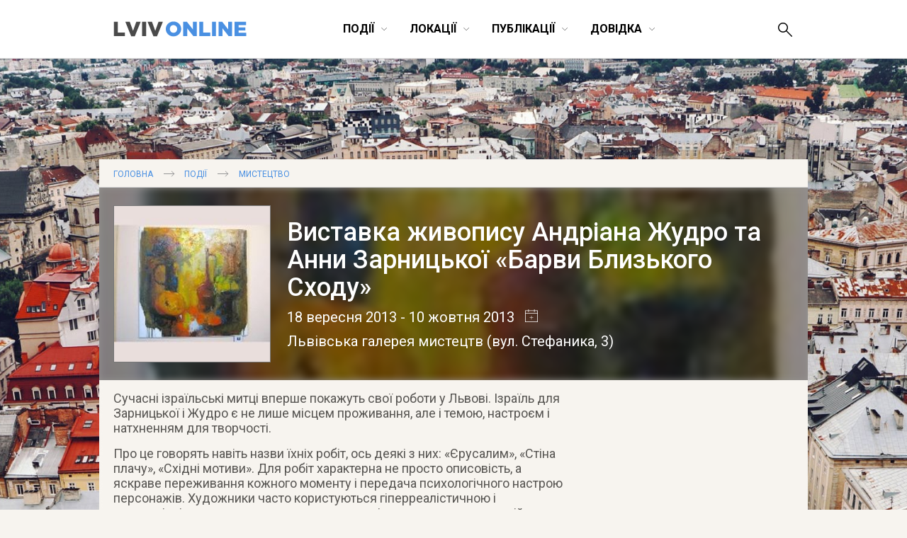

--- FILE ---
content_type: text/html; charset=UTF-8
request_url: https://lviv-online.com/ua/events/arts/vystavka-zhyvopysu-andriana-zhudro-ta-anny-zarnytskoji-barvy-blyzkoho-shodu/
body_size: 25063
content:

<!DOCTYPE html>
<html lang="uk">
<head>
    <meta name="viewport" content="width=device-width">
    <meta property="fb:admins" content="1044357810">
    <meta property="fb:admins" content="1044927686">
    <meta property="fb:app_id" content="267973631652">
    <meta http-equiv="Content-Type"  content="text/html; charset=UTF-8">
    <meta name="verify-v1" content="2Tp+rNGYFXDO1hnwzmxXzzii+hvLG7BlJXY4u1DE1cU=">
    <meta name="y_key" content="80442cff96afae1e" >
    <meta name="msvalidate.01" content="8451BBDAAB601E0F09BF739574E36D24">
    <meta name="alexaVerifyID" content="1jpa1BQjL3YL-W0vEzdm8XHznS0">
    <meta name="p:domain_verify" content="12e8d09a0b5a2081b38198c86c2746a3"><!-- Pin -->

            <title>Виставка живопису Андріана Жудро та Анни Зарницької «Барви Близького Сходу» | LvivOnline (Львів Онлайн)</title>
    
    <link rel="image_src" href="https://lviv-online.com/ua/wp-content/uploads/2013/10/afisha-barvy-shodu.jpg" ><meta property="og:title" content ="Виставка живопису Андріана Жудро та Анни Зарницької «Барви Близького Сходу» | LvivOnline (Львів Онлайн)" ><meta property="og:image" content="https://lviv-online.com/ua/wp-content/uploads/2013/10/afisha-barvy-shodu.jpg" ><meta property="og:type" content="article" ><meta property="og:description" content="Сучасні ізраїльські митці вперше покажуть свої роботи у Львові. Ізраїль для Зарницької і Жудро є не лише місцем проживання, але і темою, настроєм" ><meta property="og:url" content ="https://lviv-online.com/ua/events/arts/vystavka-zhyvopysu-andriana-zhudro-ta-anny-zarnytskoji-barvy-blyzkoho-shodu/" >
    <link href='https://fonts.googleapis.com/css?family=Roboto:400,900,100,100italic,300,300italic,500,400italic,500italic,700,700italic,900italic&subset=latin,cyrillic' rel='stylesheet' type='text/css'>
    <link rel="shortcut icon" href="https://lviv-online.com/ua/wp-content/themes/lviv/images/favicon.png">
    <link rel="apple-touch-icon" sizes="200x200" href="https://lviv-online.com/ua/wp-content/themes/lviv/images/favicon-200x200.png">
    <link rel="icon" type="image/png" sizes="200x200" href="https://lviv-online.com/ua/wp-content/themes/lviv/images/favicon-200x200.png">
    <link rel="alternate" type="application/rss+xml" title="RSS 2.0" href="https://feeds.feedburner.com/LvivOnline/ua">
    <link rel="pingback" href="https://lviv-online.com/ua/xmlrpc.php" >

    <script src="https://ajax.googleapis.com/ajax/libs/jquery/1.7.1/jquery.min.js"></script>
    <link rel="stylesheet" href="https://ajax.googleapis.com/ajax/libs/jqueryui/1.8.15/themes/smoothness/jquery-ui.css">
    <script src="https://ajax.googleapis.com/ajax/libs/jqueryui/1.8.16/jquery-ui.min.js"></script>

    <!--[if lt IE 9]>
    <script type="text/javascript" src="//cdnjs.cloudflare.com/ajax/libs/html5shiv/3.7.3/html5shiv.js"></script>
    <![endif]-->

    <!-- fancyBox -->
    <script src="https://lviv-online.com/ua/wp-content/themes/lviv/js/box/jquery.mousewheel-3.0.6.pack.js"></script>
    <script src="https://lviv-online.com/ua/wp-content/themes/lviv/js/box/jquery.fancybox.js?v=2.1.2"></script>
    <link rel="stylesheet" type="text/css" href="https://lviv-online.com/ua/wp-content/themes/lviv/js/box/jquery.fancybox.css?v=2.1.2" media="screen" >
    <script>$(document).ready(function() { $('.fancybox').fancybox();
            $(".fancybox-effects-b").fancybox({ openEffect:'none',closeEffect:'none',helpers:{title:{type:'over'} } });
            $(".fancybox-effects-c").fancybox({ wrapCSS:'fancybox-custom',closeClick:true,openEffect:'none',helpers:
            {title:{type:'inside'} } });
            $(".fancybox-effects-c")
                .attr('rel', 'gallery')
                .fancybox({
                    beforeShow: function () {
                        if (this.title) {
                            this.title += '<br /><div style="padding-top:13px; float:left;">';
                            this.title += '<iframe src="//www.facebook.com/plugins/like.php?href=' + this.href + '&amp;send=false&amp;layout=button_count&amp;show_faces=false&amp;width=130&amp;action=like&amp;font&amp;colorscheme=light&amp;height=23" scrolling="no" frameborder="0" style="border:none; overflow:hidden; width:130px; height:23px; margin-right: 25px;" allowTransparency="true"></iframe>';
                            this.title += '<a style="margin-right: 25px;" href="https://pinterest.com/pin/create/button/?url=https://lviv-online.com/ua/events/arts/vystavka-zhyvopysu-andriana-zhudro-ta-anny-zarnytskoji-barvy-blyzkoho-shodu/&media=' + this.href + '" class="pin-it-button" count-layout="horizontal"><img border="0" src="//assets.pinterest.com/images/PinExt.png" /></a></div>';
                        }
                    },
                    afterShow: function() {
                        gapi.plusone.render("goog",{"size": "medium", "annotation": "bubble"});
                        twttr.widgets.load();
                    },
                    helpers : {
                        title : {
                            type: 'inside'
                        }
                    }
                });
        });</script>

    <!-- Google Analytics -->
    <script>
        (function(i,s,o,g,r,a,m){i['GoogleAnalyticsObject']=r;i[r]=i[r]||function(){
                (i[r].q=i[r].q||[]).push(arguments)},i[r].l=1*new Date();a=s.createElement(o),
            m=s.getElementsByTagName(o)[0];a.async=1;a.src=g;m.parentNode.insertBefore(a,m)
        })(window,document,'script','https://www.google-analytics.com/analytics.js','ga');

        ga('create', 'UA-8691615-2', 'auto');
        ga('send', 'pageview');

    </script>

    <link rel='dns-prefetch' href='//s.w.org' />
<link rel="alternate" type="application/rss+xml" title="LvivOnline (Львів Онлайн) &raquo; Виставка живопису Андріана Жудро та Анни Зарницької «Барви Близького Сходу» Канал коментарів" href="https://lviv-online.com/ua/events/arts/vystavka-zhyvopysu-andriana-zhudro-ta-anny-zarnytskoji-barvy-blyzkoho-shodu/feed/" />
		<script type="text/javascript">
			window._wpemojiSettings = {"baseUrl":"https:\/\/s.w.org\/images\/core\/emoji\/11\/72x72\/","ext":".png","svgUrl":"https:\/\/s.w.org\/images\/core\/emoji\/11\/svg\/","svgExt":".svg","source":{"concatemoji":"https:\/\/lviv-online.com\/ua\/wp-includes\/js\/wp-emoji-release.min.js?ver=4.9.28"}};
			!function(e,a,t){var n,r,o,i=a.createElement("canvas"),p=i.getContext&&i.getContext("2d");function s(e,t){var a=String.fromCharCode;p.clearRect(0,0,i.width,i.height),p.fillText(a.apply(this,e),0,0);e=i.toDataURL();return p.clearRect(0,0,i.width,i.height),p.fillText(a.apply(this,t),0,0),e===i.toDataURL()}function c(e){var t=a.createElement("script");t.src=e,t.defer=t.type="text/javascript",a.getElementsByTagName("head")[0].appendChild(t)}for(o=Array("flag","emoji"),t.supports={everything:!0,everythingExceptFlag:!0},r=0;r<o.length;r++)t.supports[o[r]]=function(e){if(!p||!p.fillText)return!1;switch(p.textBaseline="top",p.font="600 32px Arial",e){case"flag":return s([55356,56826,55356,56819],[55356,56826,8203,55356,56819])?!1:!s([55356,57332,56128,56423,56128,56418,56128,56421,56128,56430,56128,56423,56128,56447],[55356,57332,8203,56128,56423,8203,56128,56418,8203,56128,56421,8203,56128,56430,8203,56128,56423,8203,56128,56447]);case"emoji":return!s([55358,56760,9792,65039],[55358,56760,8203,9792,65039])}return!1}(o[r]),t.supports.everything=t.supports.everything&&t.supports[o[r]],"flag"!==o[r]&&(t.supports.everythingExceptFlag=t.supports.everythingExceptFlag&&t.supports[o[r]]);t.supports.everythingExceptFlag=t.supports.everythingExceptFlag&&!t.supports.flag,t.DOMReady=!1,t.readyCallback=function(){t.DOMReady=!0},t.supports.everything||(n=function(){t.readyCallback()},a.addEventListener?(a.addEventListener("DOMContentLoaded",n,!1),e.addEventListener("load",n,!1)):(e.attachEvent("onload",n),a.attachEvent("onreadystatechange",function(){"complete"===a.readyState&&t.readyCallback()})),(n=t.source||{}).concatemoji?c(n.concatemoji):n.wpemoji&&n.twemoji&&(c(n.twemoji),c(n.wpemoji)))}(window,document,window._wpemojiSettings);
		</script>
		<style type="text/css">
img.wp-smiley,
img.emoji {
	display: inline !important;
	border: none !important;
	box-shadow: none !important;
	height: 1em !important;
	width: 1em !important;
	margin: 0 .07em !important;
	vertical-align: -0.1em !important;
	background: none !important;
	padding: 0 !important;
}
</style>
<link rel='stylesheet' id='contact-form-7-css'  href='https://lviv-online.com/ua/wp-content/plugins/contact-form-7/includes/css/styles.css?ver=5.1.6' type='text/css' media='all' />
<link rel='stylesheet' id='kk-star-ratings-css'  href='https://lviv-online.com/ua/wp-content/plugins/kk-star-ratings/public/css/kk-star-ratings.css?ver=4.1.2' type='text/css' media='all' />
<style id='kk-star-ratings-inline-css' type='text/css'>
.kk-star-ratings .kksr-stars .kksr-star {
        margin-right: 5px;
    }
    [dir="rtl"] .kk-star-ratings .kksr-stars .kksr-star {
        margin-left: 5px;
        margin-right: 0;
    }
</style>
<script type='text/javascript' src='https://lviv-online.com/ua/wp-includes/js/jquery/jquery.js?ver=1.12.4'></script>
<script type='text/javascript' src='https://lviv-online.com/ua/wp-includes/js/jquery/jquery-migrate.min.js?ver=1.4.1'></script>
<script type='text/javascript' src='https://lviv-online.com/ua/wp-content/plugins/events-calendar/js/jquery.bgiframe.js?ver=2.1'></script>
<script type='text/javascript' src='https://lviv-online.com/ua/wp-content/plugins/events-calendar/js/jquery.dimensions.js?ver=1.0b2'></script>
<script type='text/javascript' src='https://lviv-online.com/ua/wp-content/plugins/events-calendar/js/jquery.tooltip.min.js?ver=1.3'></script>
<link rel='https://api.w.org/' href='https://lviv-online.com/ua/wp-json/' />
<link rel="EditURI" type="application/rsd+xml" title="RSD" href="https://lviv-online.com/ua/xmlrpc.php?rsd" />
<link rel="wlwmanifest" type="application/wlwmanifest+xml" href="https://lviv-online.com/ua/wp-includes/wlwmanifest.xml" /> 
<link rel='prev' title='Виставка «Львівське &#8211; Ретро»' href='https://lviv-online.com/ua/events/arts/vystavka-lvivske-retro/' />
<link rel='next' title='Творчий вечір «Дочекатися музики»' href='https://lviv-online.com/ua/events/other/tvorchyj-vechir-dochekatysya-muzyky/' />
<meta name="generator" content="WordPress 4.9.28" />
<link rel="canonical" href="https://lviv-online.com/ua/events/arts/vystavka-zhyvopysu-andriana-zhudro-ta-anny-zarnytskoji-barvy-blyzkoho-shodu/" />
<link rel='shortlink' href='https://lviv-online.com/ua/?p=57362' />
<link rel="alternate" type="application/json+oembed" href="https://lviv-online.com/ua/wp-json/oembed/1.0/embed?url=https%3A%2F%2Flviv-online.com%2Fua%2Fevents%2Farts%2Fvystavka-zhyvopysu-andriana-zhudro-ta-anny-zarnytskoji-barvy-blyzkoho-shodu%2F" />
<link rel="alternate" type="text/xml+oembed" href="https://lviv-online.com/ua/wp-json/oembed/1.0/embed?url=https%3A%2F%2Flviv-online.com%2Fua%2Fevents%2Farts%2Fvystavka-zhyvopysu-andriana-zhudro-ta-anny-zarnytskoji-barvy-blyzkoho-shodu%2F&#038;format=xml" />
<!-- Start Of Script Generated By Events-Calendar [Luke Howell | www.lukehowell.com] and [R. MALKA | www.heirem.fr] -->
  <link type="text/css" rel="stylesheet" href="https://lviv-online.com/ua/wp-includes/js/thickbox/thickbox.css" />
  <link type="text/css" rel="stylesheet" href="https://lviv-online.com/ua/wp-content/plugins/events-calendar/css/events-calendar.css" />
 <script type="text/javascript">
	// <![CDATA[
	var ecd = {};
	ecd.jq= jQuery.noConflict(false);
	//]]>
 </script>
<!-- End Of Script Generated By Events-Calendar - Version: 1.0 -->

<!-- platinum seo pack 1.3.8 -->
<meta name="robots" content="index,follow,noodp,noydir" />
<meta name="description" content="Сучасні ізраїльські митці вперше покажуть свої роботи у Львові. Ізраїль для Зарницької і Жудро є не лише місцем проживання, але і темою, настроєм" />
<link rel="canonical" href="https://lviv-online.com/ua/events/arts/vystavka-zhyvopysu-andriana-zhudro-ta-anny-zarnytskoji-barvy-blyzkoho-shodu/" />
<!-- /platinum one seo pack -->
<style type="text/css">
</style>
    <link rel="stylesheet" type="text/css" href="https://lviv-online.com/ua/wp-content/themes/lviv/minstyle.css" media="screen" >
    <script src="https://lviv-online.com/ua/wp-content/themes/lviv/js/script.js"></script><!-- Sort events etc. -->
</head>
<body>


<header class="site-header scroll_it" id="top">


    
    <div class="wrapper">
        <p class="head_logo">
            <a href="https://lviv-online.com/ua/">
                <svg width="189px" height="22px" viewBox="-689 496 189 22" version="1.1" xmlns="http://www.w3.org/2000/svg" xmlns:xlink="http://www.w3.org/1999/xlink">
                    <g id="lviv_logo-black" stroke="none" stroke-width="1" fill="none" fill-rule="evenodd" transform="translate(-689.000000, 496.000000)">
                        <path d="M84.805183,21.4037644 C91.0346912,21.4037644 95.7068223,16.702793 95.7068223,10.9058895 C95.7068223,5.0513054 91.0923718,0.408014572 84.8628636,0.408014572 C78.6333554,0.408014572 73.9612243,5.10898604 73.9612243,10.9058895 C73.9612243,16.7604736 78.5756748,21.4037644 84.805183,21.4037644 L84.805183,21.4037644 Z M84.8628636,16.3567092 C81.8057901,16.3567092 79.7004471,13.8187614 79.7004471,10.9058895 C79.7004471,7.93533698 81.7481095,5.45506982 84.805183,5.45506982 C87.8910968,5.45506982 89.9964398,7.99301761 89.9964398,10.9058895 C89.9964398,13.876442 87.9487774,16.3567092 84.8628636,16.3567092 L84.8628636,16.3567092 Z M98.6196942,21 L104.157035,21 L104.157035,9.92531876 L112.780289,21 L117.683143,21 L117.683143,0.811778992 L112.145802,0.811778992 L112.145802,11.4826958 L103.839791,0.811778992 L98.6196942,0.811778992 L98.6196942,21 Z M121.259342,21 L136.63123,21 L136.63123,16.0971463 L126.854363,16.0971463 L126.854363,0.811778992 L121.259342,0.811778992 L121.259342,21 Z M139.140338,21 L144.764199,21 L144.764199,0.811778992 L139.140338,0.811778992 L139.140338,21 Z M148.45576,21 L153.9931,21 L153.9931,9.92531876 L162.616355,21 L167.519208,21 L167.519208,0.811778992 L161.981868,0.811778992 L161.981868,11.4826958 L153.675857,0.811778992 L148.45576,0.811778992 L148.45576,21 Z M171.095408,21 L187.476707,21 L187.476707,16.2413479 L176.632748,16.2413479 L176.632748,13.0400729 L186.323094,13.0400729 L186.323094,8.62750455 L176.632748,8.62750455 L176.632748,5.57043109 L187.332505,5.57043109 L187.332505,0.811778992 L171.095408,0.811778992 L171.095408,21 Z" id="ONLINE" fill="#4A90E2"></path>
                        <path d="M0.754401943,21 L16.1262902,21 L16.1262902,16.0971463 L6.34942319,16.0971463 L6.34942319,0.811778992 L0.754401943,0.811778992 L0.754401943,21 Z M25.0956284,21.1442016 L30.2868852,21.1442016 L38.4775349,0.811778992 L32.3345477,0.811778992 L27.7489375,13.5880389 L23.1633273,0.811778992 L16.9049787,0.811778992 L25.0956284,21.1442016 Z M40.5540376,21 L46.1778992,21 L46.1778992,0.811778992 L40.5540376,0.811778992 L40.5540376,21 Z M56.4450516,21.1442016 L61.6363084,21.1442016 L69.8269581,0.811778992 L63.6839709,0.811778992 L59.0983607,13.5880389 L54.5127505,0.811778992 L48.2544019,0.811778992 L56.4450516,21.1442016 Z" id="LVIV" fill="#4A4A4A"></path>
                    </g>
                </svg>
            </a>
        </p>
        <p id="show--mobile--menu" onclick="javascript:sizeMenu(this)">
            <span id="menu--icons__open" >
                <img src="https://lviv-online.com/ua/wp-content/themes/lviv/images/menu-icon.png" alt="LvivOnline Menu">
            </span>
            <span id="menu--icons__closed" style="display: none;" >
                <img src="https://lviv-online.com/ua/wp-content/themes/lviv/images/close-icon.png" alt="LvivOnline Menu Close">
            </span>
        </p>
        <ul id="head--menu" class="head-menu _small_menu">
            <li id="active" class="head-menu__category _closeItem" onclick="showSubMenu(this)">
                <span>Події</span><svg width="10px" height="6px" viewBox="21748 641 10 6" version="1.1" xmlns="http://www.w3.org/2000/svg" xmlns:xlink="http://www.w3.org/1999/xlink">
                    <polyline id="Arrow-3" stroke="#000000" stroke-width="0.5" fill="none" points="21748.9316 641.687012 21753.132 645.887329 21757.2819 641.687012"></polyline>
                </svg>
                <section class="menu--dropdown menu--events wrapper">
                    <ul class="menu--dropdown__list">
                        <li><a class="menu--level--up" href="https://lviv-online.com/ua/events/">УСІ ПОДІЇ</a></li>
                        <li><a class="menu--level--up" href="https://lviv-online.com/ua/buy-tickets/">КВИТКИ</a></li>
                        <li><a class="menu--level--up" href="https://lviv-online.com/ua/today/">СЬОГОДНІ</a></li>
                        <li><a class="menu--level--up" href="https://lviv-online.com/ua/events/online/">ONLINE</a></li>
                    </ul>
                    <ul class="menu--dropdown__list">
                        <li><a href="https://lviv-online.com/ua/events/arts/">Мистецтво</a></li>
                        <li><a href="https://lviv-online.com/ua/events/music/">Музика</a></li>
                        <li><a href="https://lviv-online.com/ua/events/movie/">Кіно</a></li>
                        <li><a href="https://lviv-online.com/ua/events/theatre/">Театр</a></li>
                        <li><a href="https://lviv-online.com/ua/events/literuture/">Література</a></li>
                        <li><a href="https://lviv-online.com/ua/events/sport/">Спорт</a></li>
                    </ul>
                    <ul class="menu--dropdown__list">
                        <li><a href="https://lviv-online.com/ua/events/night-life/">Нічне життя</a></li>
                        <li><a href="https://lviv-online.com/ua/events/festival/">Фестивалі</a></li>
                        <li><a href="https://lviv-online.com/ua/events/outing/">Екскурсії</a></li>
                        <li><a href="https://lviv-online.com/ua/events/progress/">Навчання</a></li>
                        <li><a href="https://lviv-online.com/ua/events/business/">Бізнес</a></li>
                        <li><a href="https://lviv-online.com/ua/events/other/">Інше</a></li>
                    </ul>
                    <div class="main-today-events">
                        <!--<p>Рекомендуємо</p>-->
                                                    <article class="events">
                                <a class="afisha" href="https://lviv-online.com/ua/events/other/postijno-diyuchi-ekspozytsiji-ta-vystavky-muzejiv-lvova/">
                                    <img width="300" height="300" src="https://lviv-online.com/ua/wp-content/uploads/2015/09/lviv-logo.jpg" class="attachment-post-thumbnail size-post-thumbnail wp-post-image" alt="Львів. Відкритий для світу" srcset="https://lviv-online.com/ua/wp-content/uploads/2015/09/lviv-logo.jpg 300w, https://lviv-online.com/ua/wp-content/uploads/2015/09/lviv-logo-140x140.jpg 140w, https://lviv-online.com/ua/wp-content/uploads/2015/09/lviv-logo-230x230.jpg 230w" sizes="(max-width: 300px) 100vw, 300px" />                                </a>
                                <h4 class="title">
                                    <a href="https://lviv-online.com/ua/events/other/postijno-diyuchi-ekspozytsiji-ta-vystavky-muzejiv-lvova/">
                                        Постійно діючі експозиції та виставки у музеях Львова                                    </a>
                                </h4>
                            </article>
                                                    <article class="events">
                                <a class="afisha" href="https://lviv-online.com/ua/events/theatre/vystava-ekleziast/">
                                    <img width="300" height="300" src="https://lviv-online.com/ua/wp-content/uploads/2015/10/vystava-ekleziast.jpg" class="attachment-post-thumbnail size-post-thumbnail wp-post-image" alt="Вистава «Еклезіаст» - Театр «І люди, і ляльки»" srcset="https://lviv-online.com/ua/wp-content/uploads/2015/10/vystava-ekleziast.jpg 300w, https://lviv-online.com/ua/wp-content/uploads/2015/10/vystava-ekleziast-200x200.jpg 200w" sizes="(max-width: 300px) 100vw, 300px" />                                </a>
                                <h4 class="title">
                                    <a href="https://lviv-online.com/ua/events/theatre/vystava-ekleziast/">
                                        Вистава «Еклезіаст»                                    </a>
                                </h4>
                            </article>
                                                    <article class="events">
                                <a class="afisha" href="https://lviv-online.com/ua/events/music/jam-session-v-teatri-pyva-pravda/">
                                    <img width="230" height="230" src="https://lviv-online.com/ua/wp-content/uploads/2019/06/afisha-jam-session-pravda-lviv.jpg" class="attachment-post-thumbnail size-post-thumbnail wp-post-image" alt="Jam Session в Театрі пива «Правда»" srcset="https://lviv-online.com/ua/wp-content/uploads/2019/06/afisha-jam-session-pravda-lviv.jpg 230w, https://lviv-online.com/ua/wp-content/uploads/2019/06/afisha-jam-session-pravda-lviv-140x140.jpg 140w" sizes="(max-width: 230px) 100vw, 230px" />                                </a>
                                <h4 class="title">
                                    <a href="https://lviv-online.com/ua/events/music/jam-session-v-teatri-pyva-pravda/">
                                        Jam Session в Театрі пива «Правда»                                    </a>
                                </h4>
                            </article>
                                            </div>
		    <div class="menu--addnew"><a href="https://lviv-online.com/ua/addevent/">додати подію</a></div>
                </section>
            </li>
            <li class="head-menu__category _closeItem" onclick="showSubMenu(this)">
                <span>Локації</span><svg width="10px" height="6px" viewBox="21748 641 10 6" version="1.1" xmlns="http://www.w3.org/2000/svg" xmlns:xlink="http://www.w3.org/1999/xlink">
                    <polyline id="Arrow-4" stroke="#000000" stroke-width="0.5" fill="none" points="21748.9316 641.687012 21753.132 645.887329 21757.2819 641.687012"></polyline>
                </svg>
                <section class="menu--dropdown menu--places wrapper">
                    <ul class="menu--dropdown__list">
                        <li><a class="menu--level--up" href="https://lviv-online.com/ua/rest/">Ресторації</a></li>
                        <li><a href="https://lviv-online.com/ua/rest/coffeehouses/">Кав'ярні</a></li>
                        <li><a href="https://lviv-online.com/ua/rest/cafe/">Кафе/Бари</a></li>
                        <li><a href="https://lviv-online.com/ua/rest/pubs/">Паби</a></li>
                        <li><a href="https://lviv-online.com/ua/rest/restaurant/">Ресторани</a></li>
                        <li><a href="https://lviv-online.com/ua/rest/pizza/">Піцерії/бістро</a></li>
                        <li><a href="https://lviv-online.com/ua/rest/clubs/">Клуби</a></li>
                        <li><a class="menu--level--up" href="https://lviv-online.com/ua/shopping/">Шопінг</a></li>
                        <li><a href="https://lviv-online.com/ua/shopping/mall/">Торгові центри</a></li>
                        <li><a href="https://lviv-online.com/ua/shopping/shops/">Магазини</a></li>
                    </ul>
                    <ul class="menu--dropdown__list">
                        <li><a class="menu--level--up" href="https://lviv-online.com/ua/zhytlo">Проживання</a></li>
                        <li><a href="https://lviv-online.com/ua/zhytlo/hotels/">Готелі</a></li>
                        <li><a href="https://lviv-online.com/ua/zhytlo/motels/">Мотелі</a></li>
                        <li><a href="https://lviv-online.com/ua/zhytlo/hostels/">Хостели</a></li>
                        <li><a href="https://lviv-online.com/ua/zhytlo/appartaments/">Апартаменти</a></li>
                        <li><a class="menu--level--up" href="https://lviv-online.com/ua/tourist/">Туризм</a></li>
                        <li><a href="https://lviv-online.com/ua/tourist/agency/">Туристичні фірми</a></li>
                        <li><a href="https://lviv-online.com/ua/tourist/tic/">Центри турінформації</a></li>
                        <li><a href="https://lviv-online.com/ua/tourist/consulate/">Консульства</a></li>
                    </ul>
                    <ul class="menu--dropdown__list">
                        <li><a class="menu--level--up" href="https://lviv-online.com/ua/places/">Дозвілля</a></li>
                        <li><a href="https://lviv-online.com/ua/places/museum/">Музеї</a></li>
                        <li><a href="https://lviv-online.com/ua/places/galleries/">Галереї</a></li>
                        <li><a href="https://lviv-online.com/ua/places/theatres/">Театри</a></li>
                        <li><a href="https://lviv-online.com/ua/places/cinema/">Кінотеатри</a></li>
                        <li><a href="https://lviv-online.com/ua/places/halls/">Концертні зали</a></li>
                        <li><a href="https://lviv-online.com/ua/places/sportplaces/">Спорткомплекси</a></li>
                        <li><a href="https://lviv-online.com/ua/places/activity/">Активний відпочинок</a></li>
                        <li><a href="https://lviv-online.com/ua/places/sights/">Визначні місця</a></li>
                    </ul>
                    <ul class="menu--dropdown__list">
                        <li><a class="menu--level--up" href="https://lviv-online.com/ua/study/">Навчання</a></li>
                        <li><a href="https://lviv-online.com/ua/study/university/">Університети/Академії</a></li>
                        <li><a href="https://lviv-online.com/ua/study/education/">Освітні центри</a></li>
                        <li><a href="https://lviv-online.com/ua/study/icafe/">Коворкінг/Тайм-клуби</a></li>
                        <li><a class="menu--level--up" href="https://lviv-online.com/ua/institution/">Установи та організації</a></li>
                        <li><a href="https://lviv-online.com/ua/institution/authorities/">Органи влади</a></li>
                        <li><a href="https://lviv-online.com/ua/institution/organization/">Громадські організації</a></li>
                        <li><a href="https://lviv-online.com/ua/institution/bank/">Банки</a></li>
                        <li><a class="menu--level--up" href="https://lviv-online.com/ua/medicine/">Медицина</a></li>
                        <li><a href="https://lviv-online.com/ua/medicine/hospital/">Лікарні</a></li>
                        <li><a href="https://lviv-online.com/ua/medicine/chemistry/">Аптеки</a></li>
                    </ul>
		    <div class="menu--addnew"><a href="https://lviv-online.com/ua/addbusiness/">додати заклад</a></div>
                </section>
            </li>
            <li class="head-menu__category _closeItem" onclick="showSubMenu(this)">
                <span>Публікації</span><svg width="10px" height="6px" viewBox="21748 641 10 6" version="1.1" xmlns="http://www.w3.org/2000/svg" xmlns:xlink="http://www.w3.org/1999/xlink">
                    <polyline id="Arrow-5" stroke="#000000" stroke-width="0.5" fill="none" points="21748.9316 641.687012 21753.132 645.887329 21757.2819 641.687012"></polyline>
                </svg>
                <section class="menu--dropdown menu--publications wrapper">
                    <ul class="menu--dropdown__list">
                        <li><a class="menu--level--up" href="https://lviv-online.com/ua/publications/">УСІ ПУБЛІКАЦІЇ</a></li>
                        <li><a href="https://lviv-online.com/ua/weekend/">Львів на вихідні</a></li>
                        <li><a href="https://lviv-online.com/ua/brainstorm/">Головоштурм</a></li>
                        <li><a href="https://lviv-online.com/ua/pr/">Новини компаній</a></li>
                        <li><a href="https://lviv-online.com/ua/offers/">Акції/конкурси</a></li>
                    </ul>
                    <ul class="menu--dropdown__list">
                        <li><a href="https://lviv-online.com/ua/articles/">Статті</a></li>
                        <li><a href="https://lviv-online.com/ua/foto/">Фото</a></li>
                        <li><a href="https://lviv-online.com/ua/video/">Відео</a></li>
                        <li><a href="https://lviv-online.com/ua/audio/">Аудіо</a></li>
                        <li><a href="https://lviv-online.com/ua/sketch/">Шкіц</a></li>
                    </ul>
                    <div class="main-today-events">
                        <!--<p>Рекомендуємо</p>-->
                                                    <article class="events">
                                <a class="afisha" href="https://lviv-online.com/ua/articles/grafik-stoyanky-eko-busa-u-lvovi/">
                                    <img width="960" height="640" src="https://lviv-online.com/ua/wp-content/uploads/2023/10/recycling-logos.jpg" class="attachment-post-thumbnail size-post-thumbnail wp-post-image" alt="Recycling logos" srcset="https://lviv-online.com/ua/wp-content/uploads/2023/10/recycling-logos.jpg 960w, https://lviv-online.com/ua/wp-content/uploads/2023/10/recycling-logos-140x93.jpg 140w, https://lviv-online.com/ua/wp-content/uploads/2023/10/recycling-logos-230x153.jpg 230w, https://lviv-online.com/ua/wp-content/uploads/2023/10/recycling-logos-768x512.jpg 768w" sizes="(max-width: 960px) 100vw, 960px" />                                </a>
                                <h4 class="title">
                                    <a href="https://lviv-online.com/ua/articles/grafik-stoyanky-eko-busa-u-lvovi/">
                                        Графік стоянки Еко Буса у липні 2024                                    </a>
                                </h4>
                            </article>
                                                    <article class="events">
                                <a class="afisha" href="https://lviv-online.com/ua/articles/afisha-teatriv-lvova-repertuar-vystav/">
                                    <img width="960" height="640" src="https://lviv-online.com/ua/wp-content/uploads/2023/01/teatry-lvova-logos.jpg" class="attachment-post-thumbnail size-post-thumbnail wp-post-image" alt="Репертуари театрів та анонси театральних вистав у Львові" srcset="https://lviv-online.com/ua/wp-content/uploads/2023/01/teatry-lvova-logos.jpg 960w, https://lviv-online.com/ua/wp-content/uploads/2023/01/teatry-lvova-logos-140x93.jpg 140w, https://lviv-online.com/ua/wp-content/uploads/2023/01/teatry-lvova-logos-230x153.jpg 230w, https://lviv-online.com/ua/wp-content/uploads/2023/01/teatry-lvova-logos-768x512.jpg 768w" sizes="(max-width: 960px) 100vw, 960px" />                                </a>
                                <h4 class="title">
                                    <a href="https://lviv-online.com/ua/articles/afisha-teatriv-lvova-repertuar-vystav/">
                                        Репертуари театрів та анонси театральних вистав у Львові                                    </a>
                                </h4>
                            </article>
                                                    <article class="events">
                                <a class="afisha" href="https://lviv-online.com/ua/articles/jazz-u-lvovi/">
                                    <img width="960" height="504" src="https://lviv-online.com/ua/wp-content/uploads/2020/01/jazz.jpg" class="attachment-post-thumbnail size-post-thumbnail wp-post-image" alt="Час на jazz. Джазові вечори у Львові" srcset="https://lviv-online.com/ua/wp-content/uploads/2020/01/jazz.jpg 960w, https://lviv-online.com/ua/wp-content/uploads/2020/01/jazz-140x74.jpg 140w, https://lviv-online.com/ua/wp-content/uploads/2020/01/jazz-230x121.jpg 230w, https://lviv-online.com/ua/wp-content/uploads/2020/01/jazz-768x403.jpg 768w" sizes="(max-width: 960px) 100vw, 960px" />                                </a>
                                <h4 class="title">
                                    <a href="https://lviv-online.com/ua/articles/jazz-u-lvovi/">
                                        Щораз джаз! Афіша джазових подій у Львові                                    </a>
                                </h4>
                            </article>
                                            </div>
                </section>
            </li>



            <li class="head-menu__category _closeItem" onclick="showSubMenu(this)">
                <span>Довідка</span><svg width="10px" height="6px" viewBox="21748 641 10 6" version="1.1" xmlns="http://www.w3.org/2000/svg" xmlns:xlink="http://www.w3.org/1999/xlink">
                    <polyline id="Arrow-6" stroke="#000000" stroke-width="0.5" fill="none" points="21748.9316 641.687012 21753.132 645.887329 21757.2819 641.687012"></polyline>
                </svg>
                <section class="menu--dropdown menu--info wrapper">
                    <ul class="menu--dropdown__list">
                        <li><a class="menu--level--up" href="https://lviv-online.com/ua/info/">УСІ РОЗДІЛИ</a></li>
                        <li><a href="https://lviv-online.com/ua/info/map/">Карта міста</a></li>
                        <li><a href="https://lviv-online.com/ua/info/transport/">Транспорт</a></li>
                        <li><a href="https://lviv-online.com/ua/info/services/">Сервісні служби</a></li>
                    </ul>
                    <div class="main-today-events">
                        <!--<p>Відвідуване</p>-->
                            <article class="events">
                                <a class="afisha" href="https://lviv-online.com/ua/info/transport/mizhnarodnyj-aeroport-lviv/">
                                    <img style="border: 1px solid #eee; width: 98%;" src="https://lviv-online.com/ua/wp-content/uploads/2009/01/info-aeroport.png" title="Міжнародний аеропорт «Львів» ім. Данила Галицького" alt="Міжнародний аеропорт «Львів» ім. Данила Галицького">
                                </a>
                                <h4 class="title">
                                    <a href="https://lviv-online.com/ua/info/transport/mizhnarodnyj-aeroport-lviv/">
                                        Аеропорт.<br>Розклад рейсів
                                    </a>
                                </h4>
                            </article>
                            <article class="events">
                                <a class="afisha" href="https://lviv-online.com/ua/info/transport/avtovokzal/">
                                    <img style="border: 1px solid #eee; width: 98%;" src="https://lviv-online.com/ua/wp-content/uploads/2009/01/info-avtovokzal.png" title="Автовокзал (розклад руху)" alt="Автовокзал (розклад руху)">
                                </a>
                                <h4 class="title">
                                    <a href="https://lviv-online.com/ua/info/transport/avtovokzal/">
                                        Автовокзал.<br>Розклад руху
                                    </a>
                                </h4>
                            </article>
                            <article class="events">
                                <a class="afisha" href="https://lviv-online.com/ua/info/transport/nichni-avtobusy/">
                                    <img style="border: 1px solid #eee; width: 98%;" src="https://lviv-online.com/ua/wp-content/uploads/2009/01/info-night-buses.png" title="Нічні автобуси" alt="Нічні автобуси">
                                </a>
                                <h4 class="title">
                                    <a href="https://lviv-online.com/ua/info/transport/nichni-avtobusy/">
                                        Нічні автобуси.<br>Розклад руху
                                    </a>
                                </h4>
                            </article>
			    <article class="events">
				<a class="afisha" href="https://lviv-online.com/ua/info/transport/taxi/">
				    <img style="border: 1px solid #eee; width: 98%;" src="https://lviv-online.com/ua/wp-content/uploads/2009/01/info-taxi.png" title="Таксі (Тахі)" alt="Таксі (Тахі)">
				</a>
				<h4 class="title">
				    <a href="https://lviv-online.com/ua/info/transport/taxi/">
					Служби таксі.<br>Тарифи
				    </a>
				</h4>
			    </article>
                    </div>
                </section>
            </li>
        </ul>
        <form class="head-search" role="search" method="get" id="searchform" action="https://lviv-online.com/ua" >
            <input placeholder="Пошук" value="" name="s" id="search__input">
            <button>
                <svg>
                    <path d="M19.78 18.637l-7.331-7.332c.969-1.199 1.551-2.725 1.551-4.389 0-3.867-3.134-7-7-7s-7 3.133-7 7 3.134 7 7 7c1.663 0 3.188-.582 4.389-1.551l7.331 7.332c.146.147.338.219.53.219s.384-.072.53-.219c.293-.293.293-.768 0-1.061zm-12.78-6.221c-3.032 0-5.5-2.467-5.5-5.5s2.468-5.5 5.5-5.5 5.5 2.467 5.5 5.5-2.468 5.5-5.5 5.5z"></path>
                </svg>
            </button>
        </form>
        <p for="search__input" class="search--icons" onclick="javascript:showsearch()">
            <label for="search__input">
                <svg id="search--icons__open" >
                    <path d="M19.78 18.637l-7.331-7.332c.969-1.199 1.551-2.725 1.551-4.389 0-3.867-3.134-7-7-7s-7 3.133-7 7 3.134 7 7 7c1.663 0 3.188-.582 4.389-1.551l7.331 7.332c.146.147.338.219.53.219s.384-.072.53-.219c.293-.293.293-.768 0-1.061zm-12.78-6.221c-3.032 0-5.5-2.467-5.5-5.5s2.468-5.5 5.5-5.5 5.5 2.467 5.5 5.5-2.468 5.5-5.5 5.5z"></path>
                </svg>
            </label>
            <svg id="search--icons__closed">
                <g transform="translate(6 6)">
                    <path d="M 6.25 7 C 6.0581 7 5.8662 6.9268 5.7197 6.7803 L -5.7803 -4.7197 C -6.0732 -5.0127 -6.0732 -5.4873 -5.7803 -5.7803 C -5.4873 -6.0732 -5.0127 -6.0732 -4.7197 -5.7803 L 6.7803 5.7197 C 7.0732 6.0127 7.0732 6.4873 6.7803 6.7803 C 6.6338 6.9268 6.4419 7 6.25 7 Z"></path>
                    <path d="M -5.25 7 C -5.0581 7 -4.8662 6.9268 -4.7197 6.7803 L 6.7803 -4.7197 C 7.0732 -5.0127 7.0732 -5.4873 6.7803 -5.7803 C 6.4873 -6.0732 6.0127 -6.0732 5.7197 -5.7803 L -5.7803 5.7197 C -6.0732 6.0127 -6.0732 6.4873 -5.7803 6.7803 C -5.6338 6.9268 -5.4419 7 -5.25 7 Z"></path>
                </g>
            </svg>
        </p>
    </div>
</header>

<script>
    /* show submenu */
    function showSubMenu(btn) {

        obj = document.getElementById("head--menu");

        //if (obj.className == "head-menu _small_menu") {
        var act = document.getElementById("active");
        if (btn.className == "head-menu__category _closeItem") {

            if (act.className == "head-menu__category _openItem") {
                act.id = "";
                act.className = "head-menu__category _closeItem";
                btn.id = "active";
                btn.className = "head-menu__category _openItem"
            } else {
                act.id = "";
                btn.id = "active";
                btn.className = "head-menu__category _openItem"
            }
        } else if (btn.className == "head-menu__category _openItem") {
            document.getElementById("active").id = "";
            btn.className = "head-menu__category _closeItem";
            btn.id = "active"
        }
        //}
    }

    /* correct dropdown menu */
    function sizeMenu(btn){

        var cont = document.getElementById("page--content");
        var act = document.getElementById("active");

        obj = document.getElementById("head--menu");

        if(obj.className == "head-menu _small_menu") {
            obj && (obj.className = "head-menu _big_menu");
            cont && (cont.className = "small");
        } else {
            obj && (obj.className = "head-menu _small_menu");
            act && (act.className = "head-menu__category _closeItem");
            cont && (cont.className = "full");
        }

        var icons__open = document.getElementById("menu--icons__open");
        if( icons__open.style.display == "" ) {  icons__open.style.display = "block"; }
        if( icons__open.style.display == "block" ) {  icons__open.style.display = "none"; } else {  icons__open.style.display = "block"; }

        var icons__closed = document.getElementById("menu--icons__closed");
        if( icons__closed.style.display == "none" ) {  icons__closed.style.display = "block"; } else {  icons__closed.style.display = "none"; }

    }

    //search form up to 1024px
    showsearch();
    function showsearch() {
        var searchform = document.getElementById("searchform");
        if( searchform.style.top == "-200px" ) { searchform.style.top = "0"; } else { searchform.style.top = "-200px"; }

        var icons__open = document.getElementById("search--icons__open");
        if( icons__open.style.display == "block" ) {  icons__open.style.display = "none"; } else {  icons__open.style.display = "block"; }

        var icons__closed = document.getElementById("search--icons__closed");
        if( icons__closed.style.display == "none" ) {  icons__closed.style.display = "block"; } else {  icons__closed.style.display = "none"; }
    }

    //search calendar up to 800px
    showCalendar();
    function showCalendar() {
        var showcalendar = document.getElementById("calendar--date");
        if (showcalendar.style.display == "block") {
            showcalendar.style.display = "none";
        } else {
            showcalendar.style.display = "block";
        }
    }

    //category sorting
    sorting();
    function sorting() {
        var sorting = document.getElementById("events_type_mobile");
        if (sorting.style.display == "block") {
            sorting.style.display = "none";
        } else {
            sorting.style.display = "block";
        }
    }
</script>



<div  id="brand" class="scroll_it" style="background-image: url(https://lviv-online.com/ua/wp-content/uploads/2022/03/lviv-center.jpg);"><div id="brand_it" class="scroll_it"></div></div><div id="page--content" class="full">
<section class="single">
    <div class="sitemap--category wrapper">
        <a href="https://lviv-online.com/ua/">ГОЛОВНА</a>
        <svg width="17px" height="9px" viewBox="19905 682 17 9" version="1.1" xmlns="https://www.w3.org/2000/svg" xmlns:xlink="https://www.w3.org/1999/xlink">
            <g id="Arrow-1" stroke="none" stroke-width="1" fill="none" fill-rule="evenodd" transform="translate(19906.000000, 682.000000)">
                <path d="M0.5,4.5 L14.5,4.5" id="Line-1" stroke="#979797" stroke-linecap="square"></path>
                <polyline id="Path-540-1" stroke="#979797" points="11 0.775878906 14.8706055 4.45581055 11 8.3527832"></polyline>
            </g>
        </svg>
        <a href="https://lviv-online.com/ua/events/">ПОДІЇ</a>
        <svg width="17px" height="9px" viewBox="19905 682 17 9" version="1.1" xmlns="https://www.w3.org/2000/svg" xmlns:xlink="https://www.w3.org/1999/xlink">
            <g id="Arrow-2" stroke="none" stroke-width="1" fill="none" fill-rule="evenodd" transform="translate(19906.000000, 682.000000)">
                <path d="M0.5,4.5 L14.5,4.5" id="Line-2" stroke="#979797" stroke-linecap="square"></path>
                <polyline id="Path-540-2" stroke="#979797" points="11 0.775878906 14.8706055 4.45581055 11 8.3527832"></polyline>
            </g>
        </svg>
        <a href="https://lviv-online.com/ua/events/arts/" rel="category tag">Мистецтво</a>    </div>
        <article class="single--event" itemscope itemtype="https://schema.org/Event">
        <meta itemprop="url" content="https://lviv-online.com/ua/events/arts/vystavka-zhyvopysu-andriana-zhudro-ta-anny-zarnytskoji-barvy-blyzkoho-shodu/">
        <header class="single--event--preview">
            <div class="single--event--preview__bg" style="background-position: 50% 50%; background-repeat: no-repeat;
                background-attachment: fixed; background-size: cover; -webkit-filter: blur(5px); filter: blur(5px);
                background-image:url('https://lviv-online.com/ua/wp-content/uploads/2013/10/afisha-barvy-shodu.jpg');">
            </div>
            <div class="single--event--preview--iformation wrapper">
                <img class="single--event--poster" itemprop="image" src="https://lviv-online.com/ua/wp-content/uploads/2013/10/afisha-barvy-shodu.jpg" title="Виставка живопису Андріана Жудро та Анни Зарницької «Барви Близького Сходу»"  alt="Виставка живопису Андріана Жудро та Анни Зарницької «Барви Близького Сходу»" >                <div class="single--event--details">
                    <h1 class="single--event--title" itemprop="name">
                        Виставка живопису Андріана Жудро та Анни Зарницької «Барви Близького Сходу»                    </h1>
                    <p class="single--event--time">
                        <span itemprop="startDate" content="2013-09-18">18 вересня 2013</span><span itemprop="endDate" content="2013-10-10"> - 10 жовтня 2013</span><a href="https://calendar.google.com/calendar/render?action=TEMPLATE&text=Виставка живопису Андріана Жудро та Анни Зарницької «Барви Близького Сходу»&dates=20130918T080000/20131010T230000&details=Сучасні ізраїльські митці вперше покажуть свої роботи у Львові. Ізраїль для Зарницької і Жудро є не лише місцем проживання, але і темою, настроєм   Детальніше - https://lviv-online.com/ua/events/arts/vystavka-zhyvopysu-andriana-zhudro-ta-anny-zarnytskoji-barvy-blyzkoho-shodu/&location=Палац Лозинського / Львівська національна галерея мистецтв ім. Бориса Возницького&trp=false&sprop=" target="_blank" title="Зберегти в Google Calendar"><svg style="margin-left: 15px;" width="18px" height="18px" viewBox="0 0 18 18" version="1.1" xmlns="https://www.w3.org/2000/svg" xmlns:xlink="https://www.w3.org/1999/xlink">
                            <g stroke="none" stroke-width="1" fill="none" fill-rule="evenodd">
                                <g transform="translate(-831.000000, -390.000000)">
                                    <g transform="translate(831.000000, 390.000000)">
                                        <g>
                                            <polyline id="Shape8" points="0.75 2.25 0.75 5.25 17.25 5.25 17.25 2.25"></polyline>
                                            <path d="M13.5,1.5 L13.5,0 L12.75,0 L12.75,1.5 L5.25,1.5 L5.25,0 L4.5,0 L4.5,1.5 L0,1.5 L0,18 L18,18 L18,1.5 L13.5,1.5 Z M17.25,17.25 L0.75,17.25 L0.75,6 L17.25,6 L17.25,17.25 Z M17.25,5.25 L0.75,5.25 L0.75,2.25 L4.5,2.25 L4.5,3.75 L5.25,3.75 L5.25,2.25 L12.75,2.25 L12.75,3.75 L13.5,3.75 L13.5,2.25 L17.25,2.25 L17.25,5.25 Z" id="Shape8" fill="#FFFFFF"></path>
                                            <polygon id="+" fill="#FFFFFF" points="9.25390625 11.3867188 11.4169922 11.3867188 11.4169922 11.9335938 9.25390625 11.9335938 9.25390625 14.2871094 8.66308594 14.2871094 8.66308594 11.9335938 6.54394531 11.9335938 6.54394531 11.3867188 8.66308594 11.3867188 8.66308594 9.11132812 9.25390625 9.11132812"></polygon>
                                        </g>
                                    </g>
                                </g>
                            </g>
                        </svg></a>
                    </p>
                    <div class="single--event--place">



				
			<meta itemprop="eventAttendanceMode" content="https://schema.org/OfflineEventAttendanceMode">
		        <p class="single--event--place__location" itemprop="location" itemscope itemtype="https://schema.org/Place">
			   <span itemprop="name"><a href="https://lviv-online.com/ua/places/museum/lvivska-kartynna-halereya/ ">Львівська галерея мистецтв</a></span>                            <span itemprop="address" itemscope itemtype="https://schema.org/PostalAddress">
			                    <meta itemprop="addressCountry" content="Україна">
			                    <meta itemprop="addressRegion" content="Львівська область">
                                 <span>(</span><meta itemprop="addressLocality" content="Львів"><span itemprop="streetAddress">вул. Стефаника, 3</span><span>)</span>			                </span>
                            			            </p>
                        
                        
                        
                        
                        
                        
                        
                                            </div>


                    
                </div>
            </div>
        </header>
        
        <main class="single--event--description  wrapper" itemprop="description">
            <!--<div class="single--event--smm">
                <a style="margin-left: 10px;" href="https://www.google.com/calendar/event?action=TEMPLATE&text=Виставка живопису Андріана Жудро та Анни Зарницької «Барви Близького Сходу»&dates=20130918/20131010&details=https://lviv-online.com/ua/events/arts/vystavka-zhyvopysu-andriana-zhudro-ta-anny-zarnytskoji-barvy-blyzkoho-shodu/&location=Львівська галерея мистецтв&trp=false&sprop=&sprop=" target="_blank">
                    <svg width="112px" height="65px" viewBox="809 -1341 112 65" version="1.1" xmlns="https://www.w3.org/2000/svg" xmlns:xlink="https://www.w3.org/1999/xlink">
                        <defs>
                            <rect id="path-1" x="0" y="0" width="112" height="65" rx="2"></rect>
                            <mask id="mask-2" maskContentUnits="userSpaceOnUse" maskUnits="objectBoundingBox" x="0" y="0" width="112" height="65" fill="white">
                                <use xlink:href="#path-1"></use>
                            </mask>
                        </defs>
                        <g id="save_to_calendar" stroke="none" stroke-width="1" fill="none" fill-rule="evenodd" transform="translate(809.000000, -1341.000000)">
                            <text id="Зберегти-в-" font-family="Roboto-Medium, Roboto" font-size="10" font-weight="400" fill="#689533">
                                <tspan x="30.1601562" y="45">Зберегти в </tspan>
                                <tspan x="16.1855469" y="58">Google-календар</tspan>
                            </text>
                            <use id="Rectangle-203" stroke="#D8D7D6" mask="url(#mask-2)" stroke-width="2" xlink:href="#path-1"></use>
                            <g id="Fill-1-+-Path-270" transform="translate(46.000000, 4.000000)">
                                <path d="M19.7114799,9.28290058 C19.7114799,4.15611696 15.3108854,-7.10542736e-15 9.88235294,-7.10542736e-15 C4.45399381,-7.10542736e-15 0.0532260062,4.15611696 0.0532260062,9.28290058 C0.0532260062,10.9746901 0.534687307,12.5590643 1.37173994,13.9250058 L9.86640248,27.8490292 L18.0372012,14.4830409 C19.0897585,12.9992047 19.7114799,11.2096608 19.7114799,9.28290058 L11.0306216,18.7134237" id="Fill-1" fill="#689533"></path>
                                <path d="M8.42967183,5.9953707 L11.2532012,5.9953707 L11.2532012,7.47893587 L11.2532012,8.72707802 L14.0767307,8.72707802 L14.0767307,11.4587853 L11.2532012,11.4587853 L11.2532012,14.1904927 L8.42967183,14.1904927 L8.42967183,11.4587853 L5.60614241,11.4587853 L5.60614241,8.72707802 L8.42967183,8.72707802 L8.42967183,5.9953707 Z" id="Path-270" fill="#F0F0F2"></path>
                            </g>
                        </g>
                    </svg>
                </a>
                <div class='shareaholic-canvas' data-app='share_buttons' data-app-id='24901187'></div>
            </div>-->
            <div class="single--event--text">
                                <p>Сучасні ізраїльські митці вперше покажуть свої роботи у Львові. Ізраїль для Зарницької і Жудро є не лише місцем проживання, але і темою, настроєм<span id="more-57362"></span> і натхненням для творчості. </p>
<p>Про це говорять навіть назви їхніх робіт, ось деякі з них: «Єрусалим», «Стіна плачу», «Східні мотиви». Для робіт характерна не просто описовість, а яскраве переживання кожного моменту і передача психологічного настрою персонажів. Художники часто користуються гіперреалістичною і експресіоністичною манерою для кращого відтворення свого емоційного стану.</p>
<p>Про Анну Зарницьку писав ще відомий мистецтвознавець і професор Григорій Островський, який близько знав художницю: «Художниця не уникає драматичних і трагічних колізій, і, тим не менше, всупереч неминучості виходить до нехай утопічної, але животворної віри у світле позитивне начало».  </p>
<p>Андріан Жудро так сказав сам про себе: «Для мене головне у світі &#8211; відкрити його з кращої сторони і закарбувати це краще для інших. У цьому я бачу суть творчості».</p>
                <div class="single--event--tags" style="color: #979797; font-size: 0.9em;">
                    <!--<strong>Мітки: </strong>-->#<a href="https://lviv-online.com/ua/tag/andrian-zhudro/" rel="tag">андріан жудро</a>, #<a href="https://lviv-online.com/ua/tag/anna-zarnytska/" rel="tag">анна зарницька</a>, #<a href="https://lviv-online.com/ua/tag/vystavka-u-lvovi/" rel="tag">виставка у львові</a>, #<a href="https://lviv-online.com/ua/tag/vystavky-lviv/" rel="tag">виставки львів</a>, #<a href="https://lviv-online.com/ua/tag/mystetska-afisha-lvoa/" rel="tag">мистецька афіша львоа</a><br>                </div>
            </div>
            <div class="single--event--smm" style="padding-top: 10px;">
                <div align="center">
<script async src="//pagead2.googlesyndication.com/pagead/js/adsbygoogle.js"></script>
<!-- AdSense Responsive -->
<ins class="adsbygoogle"
     style="display:block"
     data-ad-client="ca-pub-2065604237908337"
     data-ad-slot="8409541205"
     data-ad-format="auto"></ins>
<script>
(adsbygoogle = window.adsbygoogle || []).push({});
</script>
<p><a style="font-size: 8px; text-transform: uppercase; margin-top: 5px;" href="https://lviv-online.com/ua/adv/" target="_blank" rel="nofollow">Реклама на сайті</a></p>
</div>            </div>
        </main>
    </article>
    
    <div class="another-events background--block wrapper">
            <h2 class="background--block--title">Знайдіть свою подію</h2>
<p class="check_category" onclick="sorting()">За категорією<svg style="padding: 4px 0px 4px 8px;" width="10px" height="6px" viewBox="21748 641 10 6" version="1.1" xmlns="https://www.w3.org/2000/svg" xmlns:xlink="https://www.w3.org/1999/xlink"><polyline stroke="#4a90e2" stroke-width="1" fill="none" points="21748.9316 641.687012 21753.132 645.887329 21757.2819 641.687012"></polyline></svg></p>
        <nav id="events_type_mobile" class="check_category">
            <a href="https://lviv-online.com/ua/events/"><span class="sort--by ">Усі</span></a>
            <a href="https://lviv-online.com/ua/events/arts/"><span class="sort--by ">Мистецтво</span></a>
            <a href="https://lviv-online.com/ua/events/music/"><span class="sort--by ">Музика</span></a>
            <a href="https://lviv-online.com/ua/events/movie/"><span class="sort--by ">Кіно</span></a>
            <a href="https://lviv-online.com/ua/events/theatre/"><span class="sort--by ">Театр</span></a>
            <a href="https://lviv-online.com/ua/events/literuture/"><span class="sort--by ">Література</span></a>
            <a href="https://lviv-online.com/ua/events/sport/"><span class="sort--by ">Спорт</span></a>
            <a href="https://lviv-online.com/ua/events/night-life/"><span class="sort--by ">Нічне життя</span></a>
            <a href="https://lviv-online.com/ua/events/festival/"><span class="sort--by ">Фестивалі</span></a>
            <a href="https://lviv-online.com/ua/events/progress/"><span class="sort--by ">Навчання</span></a>
            <a href="https://lviv-online.com/ua/events/business/"><span class="sort--by ">Бізнес</span></a>
            <a href="https://lviv-online.com/ua/events/outing/"><span class="sort--by ">Екскурсії</span></a>
            <a href="https://lviv-online.com/ua/events/other/"><span class="sort--by ">Інше</span></a>
            <a href="https://lviv-online.com/ua/events/online/"><span class="sort--by ">Online</span></a>
        </nav>
            <p class="show_calendar" onclick="showCalendar()">За датою<svg style="padding: 4px 0px 4px 8px;" width="10px" height="6px" viewBox="21748 641 10 6" version="1.1" xmlns="https://www.w3.org/2000/svg" xmlns:xlink="https://www.w3.org/1999/xlink"><polyline stroke="#4a90e2" stroke-width="1" fill="none" points="21748.9316 641.687012 21753.132 645.887329 21757.2819 641.687012"></polyline></svg></p>
            <section id="calendar--date">
                <script>
                    $(function() {
                        var link = 'https://lviv-online.com/ua/calendar/?date=';
                        $('.demo').datepicker({
                            dateFormat: 'yy-mm-dd',
                            monthNames: ["Січень","Лютий","Березень","Квітень","Травень","Червень","Липень","Серпень","Вересень","Жовтень","Листопад","Грудень"],
                            dayNames: ["Неділя", "Понеділок", "Вівторок", "Середа", "Четвер", "П’ятниця", "Субота"],
                            dayNamesMin: ["Нд", "Пн", "Вт", "Ср", "Чт", "Пт", "Сб"],
                            firstDay: 1,
                            nextText: "Наступний місяць",
                            prevText: "Попередній місяць",
                            gotoCurrent: true,
                            onSelect: function(dateText, inst)
                            {
                                $(location).attr('href',link+dateText);
                            }
                        });
                    });
                </script>
                <div class="demo"><div id="datepicker"></div></div>
            </section>
            <section class="main-events">
                                            <article class="events">
                                <a class="afisha" href="https://lviv-online.com/ua/events/arts/vystavka-ivana-gubenka-tagebuch-shhodennyk/">
                                    <img width="300" height="300" src="https://lviv-online.com/ua/wp-content/uploads/2025/11/afisha-lviv-online-tagebuch.jpg" class="attachment-post-thumbnail size-post-thumbnail wp-post-image" alt="Виставка Івана Губенка «Tagebuch. Щоденник»" srcset="https://lviv-online.com/ua/wp-content/uploads/2025/11/afisha-lviv-online-tagebuch.jpg 300w, https://lviv-online.com/ua/wp-content/uploads/2025/11/afisha-lviv-online-tagebuch-140x140.jpg 140w, https://lviv-online.com/ua/wp-content/uploads/2025/11/afisha-lviv-online-tagebuch-230x230.jpg 230w" sizes="(max-width: 300px) 100vw, 300px" />                                </a>
                                <h3 class="title">
                                    <a href="https://lviv-online.com/ua/events/arts/vystavka-ivana-gubenka-tagebuch-shhodennyk/">
                                        Виставка Івана Губенка «Tagebuch. Щоденник»                                    </a>
                                </h3>
                                <p class="description">до 05 грудня 2025</p>                            </article>                            <article class="events">
                                <a class="afisha" href="https://lviv-online.com/ua/events/arts/vystavka-more/">
                                    <img width="300" height="300" src="https://lviv-online.com/ua/wp-content/uploads/2025/11/afisha-lviv-online-more-.jpg" class="attachment-post-thumbnail size-post-thumbnail wp-post-image" alt="Виставка «Море»" srcset="https://lviv-online.com/ua/wp-content/uploads/2025/11/afisha-lviv-online-more-.jpg 300w, https://lviv-online.com/ua/wp-content/uploads/2025/11/afisha-lviv-online-more--140x140.jpg 140w, https://lviv-online.com/ua/wp-content/uploads/2025/11/afisha-lviv-online-more--230x230.jpg 230w" sizes="(max-width: 300px) 100vw, 300px" />                                </a>
                                <h3 class="title">
                                    <a href="https://lviv-online.com/ua/events/arts/vystavka-more/">
                                        Виставка «Море»                                    </a>
                                </h3>
                                <p class="description">до 01 лютого 2026</p>                            </article>                            <article class="events">
                                <a class="afisha" href="https://lviv-online.com/ua/events/arts/vystavka-gliptoteka-u-mezhah-lvivskogo-tyzhnya-skulptury-2025/">
                                    <img width="300" height="300" src="https://lviv-online.com/ua/wp-content/uploads/2025/11/afisha-lviv-online-gliptoteka.jpg" class="attachment-post-thumbnail size-post-thumbnail wp-post-image" alt="Виставка «Гліптотека» у межах Львівського тижня скульптури 2025" srcset="https://lviv-online.com/ua/wp-content/uploads/2025/11/afisha-lviv-online-gliptoteka.jpg 300w, https://lviv-online.com/ua/wp-content/uploads/2025/11/afisha-lviv-online-gliptoteka-140x140.jpg 140w, https://lviv-online.com/ua/wp-content/uploads/2025/11/afisha-lviv-online-gliptoteka-230x230.jpg 230w" sizes="(max-width: 300px) 100vw, 300px" />                                </a>
                                <h3 class="title">
                                    <a href="https://lviv-online.com/ua/events/arts/vystavka-gliptoteka-u-mezhah-lvivskogo-tyzhnya-skulptury-2025/">
                                        Виставка «Гліптотека» у межах Львівського тижня скульптури 2025                                    </a>
                                </h3>
                                <p class="description">до 10 листопада 2025</p>                            </article>                            <article class="events">
                                <a class="afisha" href="https://lviv-online.com/ua/events/arts/vystavka-zemlya-chy-zagoyatsya-rany/">
                                    <img width="300" height="300" src="https://lviv-online.com/ua/wp-content/uploads/2025/11/afisha-lviv-online-zemlia-chy-zagoiatsia-rany.jpg" class="attachment-post-thumbnail size-post-thumbnail wp-post-image" alt="Виставка «Земля. Чи загояться рани…»" srcset="https://lviv-online.com/ua/wp-content/uploads/2025/11/afisha-lviv-online-zemlia-chy-zagoiatsia-rany.jpg 300w, https://lviv-online.com/ua/wp-content/uploads/2025/11/afisha-lviv-online-zemlia-chy-zagoiatsia-rany-140x140.jpg 140w, https://lviv-online.com/ua/wp-content/uploads/2025/11/afisha-lviv-online-zemlia-chy-zagoiatsia-rany-230x230.jpg 230w" sizes="(max-width: 300px) 100vw, 300px" />                                </a>
                                <h3 class="title">
                                    <a href="https://lviv-online.com/ua/events/arts/vystavka-zemlya-chy-zagoyatsya-rany/">
                                        Виставка  «Земля. Чи загояться рани…»                                    </a>
                                </h3>
                                <p class="description">до 07 листопада 2025</p>                            </article>                            <article class="events">
                                <a class="afisha" href="https://lviv-online.com/ua/events/arts/vystavka-obraz-i-proobraz-romana-romanyshyna/">
                                    <img width="300" height="300" src="https://lviv-online.com/ua/wp-content/uploads/2025/11/afisha-lviv-online-obraz-i-proobraz-romanyshyn.jpg" class="attachment-post-thumbnail size-post-thumbnail wp-post-image" alt="Виставка «Образ і прообраз» Романа Романишина" srcset="https://lviv-online.com/ua/wp-content/uploads/2025/11/afisha-lviv-online-obraz-i-proobraz-romanyshyn.jpg 300w, https://lviv-online.com/ua/wp-content/uploads/2025/11/afisha-lviv-online-obraz-i-proobraz-romanyshyn-140x140.jpg 140w, https://lviv-online.com/ua/wp-content/uploads/2025/11/afisha-lviv-online-obraz-i-proobraz-romanyshyn-230x230.jpg 230w" sizes="(max-width: 300px) 100vw, 300px" />                                </a>
                                <h3 class="title">
                                    <a href="https://lviv-online.com/ua/events/arts/vystavka-obraz-i-proobraz-romana-romanyshyna/">
                                        Виставка «Образ і прообраз» Романа Романишина                                    </a>
                                </h3>
                                <p class="description">до 07 грудня 2025</p>                            </article>                            <article class="events">
                                <a class="afisha" href="https://lviv-online.com/ua/events/arts/vystavka-hrystyny-pryjmak-ptashky-godynnyky-kvity-i-zhandarmy/">
                                    <img width="300" height="300" src="https://lviv-online.com/ua/wp-content/uploads/2025/11/afisha-lviv-online-hrystyna-pryimak.jpg" class="attachment-post-thumbnail size-post-thumbnail wp-post-image" alt="Виставка Христини Приймак «Пташки, годинники, квіти і жандарми»" srcset="https://lviv-online.com/ua/wp-content/uploads/2025/11/afisha-lviv-online-hrystyna-pryimak.jpg 300w, https://lviv-online.com/ua/wp-content/uploads/2025/11/afisha-lviv-online-hrystyna-pryimak-140x140.jpg 140w, https://lviv-online.com/ua/wp-content/uploads/2025/11/afisha-lviv-online-hrystyna-pryimak-230x230.jpg 230w" sizes="(max-width: 300px) 100vw, 300px" />                                </a>
                                <h3 class="title">
                                    <a href="https://lviv-online.com/ua/events/arts/vystavka-hrystyny-pryjmak-ptashky-godynnyky-kvity-i-zhandarmy/">
                                        Виставка Христини Приймак «Пташки, годинники, квіти і жандарми»                                    </a>
                                </h3>
                                <p class="description">до 07 грудня 2025</p>                            </article>            </section>
    </div>

    <!--<div class="comments wrapper">
        <p class="block-title">Коментарі</p>-->
            <!--</div>-->
    
    <div class="wrapper after--post--banner" style="overflow: hidden;  text-align: center; margin-top: 25px; margin-bottom: 5px; max-width: 960px;">
        <div align="center">
<script async src="//pagead2.googlesyndication.com/pagead/js/adsbygoogle.js"></script>
<!-- AdSense Responsive -->
<ins class="adsbygoogle"
     style="display:block"
     data-ad-client="ca-pub-2065604237908337"
     data-ad-slot="8409541205"
     data-ad-format="auto"></ins>
<script>
(adsbygoogle = window.adsbygoogle || []).push({});
</script>
<p><a style="font-size: 8px; text-transform: uppercase; margin-top: 5px;" href="https://lviv-online.com/ua/adv/" target="_blank" rel="nofollow">Реклама на сайті</a></p>
</div>    </div>

</section>
<footer>
    <nav class="footer-site-sites-network" style="display: none;">
         <a href="https://kyiv-online.net/" title="KyivOnline" target="_blank" rel="nofollow">
            <svg width="96px" height="11px" viewBox="0 0 183 21" version="1.1" xmlns="http://www.w3.org/2000/svg" xmlns:xlink="http://www.w3.org/1999/xlink">
                <g id="Logo-KO" stroke="none" stroke-width="1" fill="none" fill-rule="evenodd">
                    <g id="kyiv_logo_white">
                        <path d="M83.7881289,20.38892 C77.7876488,20.38892 73.3428486,15.9163399 73.3428486,10.2769998 C73.3428486,4.69321962 77.8432088,0.16507951 83.8436889,0.16507951 C89.8441691,0.16507951 94.2889692,4.63765962 94.2889692,10.2769998 C94.2889692,15.8607799 89.7886091,20.38892 83.7881289,20.38892 Z M83.8436889,15.5274199 C86.816149,15.5274199 88.788529,13.1383398 88.788529,10.2769998 C88.788529,7.47121969 86.760589,5.02657963 83.7881289,5.02657963 C80.8434488,5.02657963 78.8710688,7.41565969 78.8710688,10.2769998 C78.8710688,13.0827798 80.8990088,15.5274199 83.8436889,15.5274199 Z M97.0947492,20 L102.428509,20 L102.428509,9.33247974 L110.73473,20 L115.45733,20 L115.45733,0.553999519 L110.12357,0.553999519 L110.12357,10.8325998 L102.122929,0.553999519 L97.0947492,0.553999519 L97.0947492,20 Z M118.90205,20 L133.70879,20 L133.70879,15.2773999 L124.29137,15.2773999 L124.29137,0.553999519 L118.90205,0.553999519 L118.90205,20 Z M136.12565,20 L141.54275,20 L141.54275,0.553999519 L136.12565,0.553999519 L136.12565,20 Z M145.09859,20 L150.432351,20 L150.432351,9.33247974 L158.738571,20 L163.461171,20 L163.461171,0.553999519 L158.127411,0.553999519 L158.127411,10.8325998 L150.126771,0.553999519 L145.09859,0.553999519 L145.09859,20 Z M166.905891,20 L182.684931,20 L182.684931,15.4162999 L172.239651,15.4162999 L172.239651,12.3327198 L181.573731,12.3327198 L181.573731,8.08237971 L172.239651,8.08237971 L172.239651,5.13769963 L182.546031,5.13769963 L182.546031,0.553999519 L166.905891,0.553999519 L166.905891,20 Z" id="ONLINE-Copy-22" fill="#4A90E2"></path>
                        <path d="M0.161158298,20 L0.161158298,0.553999519 L5.55047843,0.553999519 L5.55047843,8.44351971 L12.2454586,0.553999519 L18.6348588,0.553999519 L11.2731586,8.91577973 L18.8848788,20 L12.4121386,20 L7.52285848,12.7771998 L5.55047843,14.9718199 L5.55047843,20 L0.161158298,20 Z M26.0521189,20 L26.0521189,12.7216398 L18.6626388,0.553999519 L24.8020189,0.553999519 L28.802339,7.63789969 L32.8304391,0.553999519 L38.8586993,0.553999519 L31.4692191,12.6382998 L31.4692191,20 L26.0521189,20 Z M40.6366193,20 L46.0537194,20 L46.0537194,0.553999519 L40.6366193,0.553999519 L40.6366193,20 Z M55.9433997,20.1389 L60.9437998,20.1389 L68.83332,0.553999519 L62.9161798,0.553999519 L58.4991597,12.8605398 L54.0821396,0.553999519 L48.0538795,0.553999519 L55.9433997,20.1389 Z" id="KYIV-Copy" fill="#FFFFFF"></path>
                    </g>
                </g>
            </svg>
         </a>
         <a href="https://chernivtsi-online.net/" title="ChernivtsiOnline" target="_blank" rel="nofollow">
            <svg width="153px" height="11px" viewBox="0 0 290 21" version="1.1" xmlns="http://www.w3.org/2000/svg" xmlns:xlink="http://www.w3.org/1999/xlink">
                <g id="Logo-CO" stroke="none" stroke-width="1" fill="none" fill-rule="evenodd">
                    <g id="chernivtsi_logo_white">
                        <path d="M190.788129,20.38892 C184.787649,20.38892 180.342849,15.9163399 180.342849,10.2769998 C180.342849,4.69321962 184.843209,0.16507951 190.843689,0.16507951 C196.844169,0.16507951 201.288969,4.63765962 201.288969,10.2769998 C201.288969,15.8607799 196.788609,20.38892 190.788129,20.38892 Z M190.843689,15.5274199 C193.816149,15.5274199 195.788529,13.1383398 195.788529,10.2769998 C195.788529,7.47121969 193.760589,5.02657963 190.788129,5.02657963 C187.843449,5.02657963 185.871069,7.41565969 185.871069,10.2769998 C185.871069,13.0827798 187.899009,15.5274199 190.843689,15.5274199 Z M204.094749,20 L209.428509,20 L209.428509,9.33247974 L217.73473,20 L222.45733,20 L222.45733,0.553999519 L217.12357,0.553999519 L217.12357,10.8325998 L209.122929,0.553999519 L204.094749,0.553999519 L204.094749,20 Z M225.90205,20 L240.70879,20 L240.70879,15.2773999 L231.29137,15.2773999 L231.29137,0.553999519 L225.90205,0.553999519 L225.90205,20 Z M243.12565,20 L248.54275,20 L248.54275,0.553999519 L243.12565,0.553999519 L243.12565,20 Z M252.09859,20 L257.432351,20 L257.432351,9.33247974 L265.738571,20 L270.461171,20 L270.461171,0.553999519 L265.127411,0.553999519 L265.127411,10.8325998 L257.126771,0.553999519 L252.09859,0.553999519 L252.09859,20 Z M273.905891,20 L289.684931,20 L289.684931,15.4162999 L279.239651,15.4162999 L279.239651,12.3327198 L288.573731,12.3327198 L288.573731,8.08237971 L279.239651,8.08237971 L279.239651,5.13769963 L289.546031,5.13769963 L289.546031,0.553999519 L273.905891,0.553999519 L273.905891,20 Z" id="ONLINE-Copy-13" fill="#4A90E2"></path>
                        <path d="M10.6255759,20.38892 C14.931476,20.38892 17.4038961,18.52766 19.2373761,15.9996799 L15.181496,13.1105598 C14.014736,14.5273399 12.8201959,15.4718599 10.7922559,15.4718599 C8.06981582,15.4718599 6.15299578,13.1938998 6.15299578,10.2769998 C6.15299578,7.38787969 8.06981582,5.08213963 10.7922559,5.08213963 C12.6535159,5.08213963 13.959176,5.94331965 15.070376,7.33231969 L19.0151361,4.27651961 C17.2927761,1.88743955 14.820356,0.16507951 10.8478159,0.16507951 C4.95845575,0.16507951 0.59699564,4.60987962 0.59699564,10.2769998 C0.59699564,16.1385799 5.06957575,20.38892 10.6255759,20.38892 Z M21.5431162,20 L26.9324363,20 L26.9324363,12.6105198 L33.8496565,12.6105198 L33.8496565,20 L39.2389766,20 L39.2389766,0.553999519 L33.8496565,0.553999519 L33.8496565,7.8323597 L26.9324363,7.8323597 L26.9324363,0.553999519 L21.5431162,0.553999519 L21.5431162,20 Z M42.6836967,20 L58.4627371,20 L58.4627371,15.4162999 L48.0174568,15.4162999 L48.0174568,12.3327198 L57.351537,12.3327198 L57.351537,8.08237971 L48.0174568,8.08237971 L48.0174568,5.13769963 L58.3238371,5.13769963 L58.3238371,0.553999519 L42.6836967,0.553999519 L42.6836967,20 Z M61.2129571,20 L61.2129571,0.553999519 L70.4081374,0.553999519 C73.3805974,0.553999519 75.4363175,1.33183954 76.7419775,2.63749957 C77.8809576,3.7764796 78.4643376,5.27659964 78.4643376,7.24897968 C78.4643376,10.2214398 76.8808775,12.1938198 74.4640175,13.2216798 L79.1032776,20 L72.8805574,20 L68.9635773,14.1106399 L66.6022773,14.1106399 L66.6022773,20 L61.2129571,20 Z M66.6022773,9.88807975 L70.1581174,9.88807975 C71.9915974,9.88807975 73.0472374,8.99911973 73.0472374,7.52677969 C73.0472374,5.99887965 71.9360374,5.22103963 70.1303374,5.22103963 L66.6022773,5.22103963 L66.6022773,9.88807975 Z M81.1867776,20 L86.5205378,20 L86.5205378,9.33247974 L94.826758,20 L99.5493581,20 L99.5493581,0.553999519 L94.215598,0.553999519 L94.215598,10.8325998 L86.2149578,0.553999519 L81.1867776,0.553999519 L81.1867776,20 Z M103.105198,20 L108.522298,20 L108.522298,0.553999519 L103.105198,0.553999519 L103.105198,20 Z M118.411979,20.1389 L123.412379,20.1389 L131.301899,0.553999519 L125.384759,0.553999519 L120.967739,12.8605398 L116.550719,0.553999519 L110.522458,0.553999519 L118.411979,20.1389 Z M137.941319,20 L143.330639,20 L143.330639,5.27659964 L149.164439,5.27659964 L149.164439,0.553999519 L132.107519,0.553999519 L132.107519,5.27659964 L137.941319,5.27659964 L137.941319,20 Z M159.16524,20.33336 C163.88784,20.33336 167.02698,17.9720599 167.02698,13.9995199 C167.02698,10.3047798 164.24898,8.86021972 159.7764,7.8879197 C157.08174,7.27675969 156.415019,6.88783968 156.415019,5.99887965 C156.415019,5.24881964 157.05396,4.69321962 158.35962,4.69321962 C160.08198,4.69321962 162.02658,5.35993964 163.8045,6.61003967 L166.49916,2.80417957 C164.38788,1.10959953 161.80434,0.220639511 158.49852,0.220639511 C153.831479,0.220639511 150.970139,2.83195958 150.970139,6.44335966 C150.970139,10.4992398 154.164839,11.6659998 158.30406,12.6105198 C160.94316,13.2216798 161.5821,13.6661598 161.5821,14.4717799 C161.5821,15.3607399 160.80426,15.8607799 159.3597,15.8607799 C157.10952,15.8607799 154.970459,15.0551599 153.053639,13.5272598 L150.053399,17.1108799 C152.442479,19.24994 155.720519,20.33336 159.16524,20.33336 Z M169.74942,20 L175.16652,20 L175.16652,0.553999519 L169.74942,0.553999519 L169.74942,20 Z" id="CHERNIVTSI-Copy-2" fill="#FFFFFF"></path>
                    </g>
                </g>
            </svg>
         </a>
         <a href="https://frankivsk-online.com/" title="FrankivskOnline" target="_blank" rel="nofollow">
            <svg width="147px" height="11px" viewBox="0 0 282 21" version="1.1" xmlns="http://www.w3.org/2000/svg" xmlns:xlink="http://www.w3.org/1999/xlink">
                <g id="Logo-FO" stroke="none" stroke-width="1" fill="none" fill-rule="evenodd">
                    <g id="frankivsk_logo_white" transform="translate(-1.000000, 0.000000)">
                        <path d="M183.788129,20.38892 C189.788609,20.38892 194.288969,15.8607799 194.288969,10.2769998 C194.288969,4.63765962 189.844169,0.16507951 183.843689,0.16507951 C177.843209,0.16507951 173.342849,4.69321962 173.342849,10.2769998 C173.342849,15.9163399 177.787649,20.38892 183.788129,20.38892 L183.788129,20.38892 Z M183.843689,15.5274199 C180.899009,15.5274199 178.871069,13.0827798 178.871069,10.2769998 C178.871069,7.41565969 180.843449,5.02657963 183.788129,5.02657963 C186.760589,5.02657963 188.788529,7.47121969 188.788529,10.2769998 C188.788529,13.1383398 186.816149,15.5274199 183.843689,15.5274199 L183.843689,15.5274199 Z M197.094749,20 L202.428509,20 L202.428509,9.33247974 L210.73473,20 L215.45733,20 L215.45733,0.553999519 L210.12357,0.553999519 L210.12357,10.8325998 L202.122929,0.553999519 L197.094749,0.553999519 L197.094749,20 Z M218.90205,20 L233.70879,20 L233.70879,15.2773999 L224.29137,15.2773999 L224.29137,0.553999519 L218.90205,0.553999519 L218.90205,20 Z M236.12565,20 L241.54275,20 L241.54275,0.553999519 L236.12565,0.553999519 L236.12565,20 Z M245.09859,20 L250.432351,20 L250.432351,9.33247974 L258.738571,20 L263.461171,20 L263.461171,0.553999519 L258.127411,0.553999519 L258.127411,10.8325998 L250.126771,0.553999519 L245.09859,0.553999519 L245.09859,20 Z M266.905891,20 L282.684931,20 L282.684931,15.4162999 L272.239651,15.4162999 L272.239651,12.3327198 L281.573731,12.3327198 L281.573731,8.08237971 L272.239651,8.08237971 L272.239651,5.13769963 L282.546031,5.13769963 L282.546031,0.553999519 L266.905891,0.553999519 L266.905891,20 Z" id="ONLINE-Copy-2" fill="#4A90E2"></path>
                        <path d="M1,19.6685083 L6.38357964,19.6685083 L6.38357964,12.7624309 L15.5689655,12.7624309 L15.5689655,8.31491713 L6.38357964,8.31491713 L6.38357964,5.02762431 L16.5402299,5.02762431 L16.5402299,0.331491713 L1,0.331491713 L1,19.6685083 Z M18.982266,19.6685083 L24.3658456,19.6685083 L24.3658456,13.8121547 L26.7246305,13.8121547 L30.6374384,19.6685083 L36.8535304,19.6685083 L32.2192118,12.9281768 C34.6334975,11.9060773 36.2152709,9.94475138 36.2152709,6.98895028 C36.2152709,5.02762431 35.6325123,3.5359116 34.4947455,2.40331492 C33.1904762,1.10497238 31.1369458,0.331491713 28.1676519,0.331491713 L18.982266,0.331491713 L18.982266,19.6685083 Z M24.3658456,9.61325967 L24.3658456,4.97237569 L27.8901478,4.97237569 C29.6939245,4.97237569 30.8039409,5.74585635 30.8039409,7.26519337 C30.8039409,8.72928177 29.7494253,9.61325967 27.9178982,9.61325967 L24.3658456,9.61325967 Z M37.3807882,19.6685083 L43.0418719,19.6685083 L44.4293924,16.2154696 L51.9220033,16.2154696 L53.3372742,19.6685083 L59.1093596,19.6685083 L50.8397373,0.193370166 L45.6504105,0.193370166 L37.3807882,19.6685083 Z M46.0111658,12.0441989 L48.2034483,6.54696133 L50.3679803,12.0441989 L46.0111658,12.0441989 Z M60.9963875,19.6685083 L66.3244663,19.6685083 L66.3244663,9.06077348 L74.6218391,19.6685083 L79.3394089,19.6685083 L79.3394089,0.331491713 L74.01133,0.331491713 L74.01133,10.5524862 L66.0192118,0.331491713 L60.9963875,0.331491713 L60.9963875,19.6685083 Z M82.7804598,19.6685083 L88.1640394,19.6685083 L88.1640394,14.6685083 L90.1343186,12.4861878 L95.0183908,19.6685083 L101.484236,19.6685083 L93.880624,8.64640884 L101.234483,0.331491713 L94.8518883,0.331491713 L88.1640394,8.17679558 L88.1640394,0.331491713 L82.7804598,0.331491713 L82.7804598,19.6685083 Z M103.149261,19.6685083 L108.560591,19.6685083 L108.560591,0.331491713 L103.149261,0.331491713 L103.149261,19.6685083 Z M118.439737,19.8066298 L123.434811,19.8066298 L131.315928,0.331491713 L125.40509,0.331491713 L120.992775,12.5690608 L116.58046,0.331491713 L110.558621,0.331491713 L118.439737,19.8066298 Z M140.834319,20 C145.551888,20 148.687685,17.6519337 148.687685,13.7016575 C148.687685,10.0276243 145.912644,8.59116022 141.444828,7.62430939 C138.753038,7.01657459 138.087028,6.62983425 138.087028,5.74585635 C138.087028,5 138.725287,4.44751381 140.029557,4.44751381 C141.750082,4.44751381 143.692611,5.11049724 145.468637,6.35359116 L148.160427,2.56906077 C146.051396,0.883977901 143.470608,0 140.168309,0 C135.50624,0 132.647947,2.59668508 132.647947,6.1878453 C132.647947,10.2209945 135.839245,11.3812155 139.974056,12.320442 C142.610345,12.9281768 143.248604,13.3701657 143.248604,14.1712707 C143.248604,15.0552486 142.471593,15.5524862 141.028571,15.5524862 C138.780788,15.5524862 136.644007,14.7513812 134.729228,13.2320442 L131.732184,16.7955801 C134.118719,18.9226519 137.393268,20 140.834319,20 L140.834319,20 Z M151.296223,19.6685083 L156.679803,19.6685083 L156.679803,14.6685083 L158.650082,12.4861878 L163.534154,19.6685083 L170,19.6685083 L162.396388,8.64640884 L169.750246,0.331491713 L163.367652,0.331491713 L156.679803,8.17679558 L156.679803,0.331491713 L151.296223,0.331491713 L151.296223,19.6685083 Z" id="FRANKIVSK-Copy-2" fill="#FFFFFF"></path>
                    </g>
                </g>
            </svg>
         </a>
         <a href="https://ternopil-online.com/" title="TernopilOnline" target="_blank" rel="nofollow">
            <svg width="136px" height="11px" viewBox="0 0 259 21" version="1.1" xmlns="http://www.w3.org/2000/svg" xmlns:xlink="http://www.w3.org/1999/xlink">
                <g id="Logo-TO" stroke="none" stroke-width="1" fill="none" fill-rule="evenodd">
                    <g id="ternopil_logo_white">
                        <path d="M159.788129,20.38892 C153.787649,20.38892 149.342849,15.9163399 149.342849,10.2769998 C149.342849,4.69321962 153.843209,0.16507951 159.843689,0.16507951 C165.844169,0.16507951 170.288969,4.63765962 170.288969,10.2769998 C170.288969,15.8607799 165.788609,20.38892 159.788129,20.38892 Z M159.843689,15.5274199 C162.816149,15.5274199 164.788529,13.1383398 164.788529,10.2769998 C164.788529,7.47121969 162.760589,5.02657963 159.788129,5.02657963 C156.843449,5.02657963 154.871069,7.41565969 154.871069,10.2769998 C154.871069,13.0827798 156.899009,15.5274199 159.843689,15.5274199 Z M173.094749,20 L178.428509,20 L178.428509,9.33247974 L186.73473,20 L191.45733,20 L191.45733,0.553999519 L186.12357,0.553999519 L186.12357,10.8325998 L178.122929,0.553999519 L173.094749,0.553999519 L173.094749,20 Z M194.90205,20 L209.70879,20 L209.70879,15.2773999 L200.29137,15.2773999 L200.29137,0.553999519 L194.90205,0.553999519 L194.90205,20 Z M212.12565,20 L217.54275,20 L217.54275,0.553999519 L212.12565,0.553999519 L212.12565,20 Z M221.09859,20 L226.432351,20 L226.432351,9.33247974 L234.738571,20 L239.461171,20 L239.461171,0.553999519 L234.127411,0.553999519 L234.127411,10.8325998 L226.126771,0.553999519 L221.09859,0.553999519 L221.09859,20 Z M242.905891,20 L258.684931,20 L258.684931,15.4162999 L248.239651,15.4162999 L248.239651,12.3327198 L257.573731,12.3327198 L257.573731,8.08237971 L248.239651,8.08237971 L248.239651,5.13769963 L258.546031,5.13769963 L258.546031,0.553999519 L242.905891,0.553999519 L242.905891,20 Z" id="ONLINE-Copy-6" fill="#4A90E2"></path>
                        <path d="M5.84989654,20 L11.2392167,20 L11.2392167,5.27659964 L17.0730168,5.27659964 L17.0730168,0.553999519 L0.0160963917,0.553999519 L0.0160963917,5.27659964 L5.84989654,5.27659964 L5.84989654,20 Z M19.4343169,20 L35.2133573,20 L35.2133573,15.4162999 L24.768077,15.4162999 L24.768077,12.3327198 L34.1021572,12.3327198 L34.1021572,8.08237971 L24.768077,8.08237971 L24.768077,5.13769963 L35.0744573,5.13769963 L35.0744573,0.553999519 L19.4343169,0.553999519 L19.4343169,20 Z M37.9635773,20 L37.9635773,0.553999519 L47.1587576,0.553999519 C50.1312176,0.553999519 52.1869377,1.33183954 53.4925977,2.63749957 C54.6315777,3.7764796 55.2149578,5.27659964 55.2149578,7.24897968 C55.2149578,10.2214398 53.6314977,12.1938198 51.2146377,13.2216798 L55.8538978,20 L49.6311776,20 L45.7141975,14.1106399 L43.3528975,14.1106399 L43.3528975,20 L37.9635773,20 Z M43.3528975,9.88807975 L46.9087376,9.88807975 C48.7422176,9.88807975 49.7978576,8.99911973 49.7978576,7.52677969 C49.7978576,5.99887965 48.6866576,5.22103963 46.8809576,5.22103963 L43.3528975,5.22103963 L43.3528975,9.88807975 Z M57.9373978,20 L63.271158,20 L63.271158,9.33247974 L71.5773782,20 L76.2999783,20 L76.2999783,0.553999519 L70.9662181,0.553999519 L70.9662181,10.8325998 L62.9655779,0.553999519 L57.9373978,0.553999519 L57.9373978,20 Z M89.5232586,20.38892 C83.5227785,20.38892 79.0779783,15.9163399 79.0779783,10.2769998 C79.0779783,4.69321962 83.5783385,0.16507951 89.5788186,0.16507951 C95.5792988,0.16507951 100.024099,4.63765962 100.024099,10.2769998 C100.024099,15.8607799 95.5237388,20.38892 89.5232586,20.38892 Z M89.5788186,15.5274199 C92.5512787,15.5274199 94.5236587,13.1383398 94.5236587,10.2769998 C94.5236587,7.47121969 92.4957187,5.02657963 89.5232586,5.02657963 C86.5785785,5.02657963 84.6061985,7.41565969 84.6061985,10.2769998 C84.6061985,13.0827798 86.6341385,15.5274199 89.5788186,15.5274199 Z M102.829879,20 L102.829879,0.553999519 L111.163879,0.553999519 C116.080939,0.553999519 119.247859,3.08197958 119.247859,7.44343969 C119.247859,12.0271398 115.719799,14.4439999 110.886079,14.4439999 L108.219199,14.4439999 L108.219199,20 L102.829879,20 Z M108.219199,10.2214398 L110.774959,10.2214398 C112.691779,10.2214398 113.858539,9.22135973 113.858539,7.63789969 C113.858539,5.97109965 112.691779,5.08213963 110.747179,5.08213963 L108.219199,5.08213963 L108.219199,10.2214398 Z M121.636939,20 L127.05404,20 L127.05404,0.553999519 L121.636939,0.553999519 L121.636939,20 Z M130.60988,20 L145.41662,20 L145.41662,15.2773999 L135.9992,15.2773999 L135.9992,0.553999519 L130.60988,0.553999519 L130.60988,20 Z" id="TERNOPIL-Copy-2" fill="#FFFFFF"></path>
                    </g>
                </g>
            </svg>
         </a>
         <a href="https://lutsk-online.com/" title="LutskOnline" target="_blank" rel="nofollow">
            <svg width="109px" height="11px" viewBox="0 0 207 21" version="1.1" xmlns="http://www.w3.org/2000/svg" xmlns:xlink="http://www.w3.org/1999/xlink">
                <g id="Logo-LuO" stroke="none" stroke-width="1" fill="none" fill-rule="evenodd">
                    <g id="lutsk_logo_white">
                        <path d="M107.788129,20.38892 C101.787649,20.38892 97.3428486,15.9163399 97.3428486,10.2769998 C97.3428486,4.69321962 101.843209,0.16507951 107.843689,0.16507951 C113.844169,0.16507951 118.288969,4.63765962 118.288969,10.2769998 C118.288969,15.8607799 113.788609,20.38892 107.788129,20.38892 Z M107.843689,15.5274199 C110.816149,15.5274199 112.788529,13.1383398 112.788529,10.2769998 C112.788529,7.47121969 110.760589,5.02657963 107.788129,5.02657963 C104.843449,5.02657963 102.871069,7.41565969 102.871069,10.2769998 C102.871069,13.0827798 104.899009,15.5274199 107.843689,15.5274199 Z M121.094749,20 L126.428509,20 L126.428509,9.33247974 L134.73473,20 L139.45733,20 L139.45733,0.553999519 L134.12357,0.553999519 L134.12357,10.8325998 L126.122929,0.553999519 L121.094749,0.553999519 L121.094749,20 Z M142.90205,20 L157.70879,20 L157.70879,15.2773999 L148.29137,15.2773999 L148.29137,0.553999519 L142.90205,0.553999519 L142.90205,20 Z M160.12565,20 L165.54275,20 L165.54275,0.553999519 L160.12565,0.553999519 L160.12565,20 Z M169.09859,20 L174.432351,20 L174.432351,9.33247974 L182.738571,20 L187.461171,20 L187.461171,0.553999519 L182.127411,0.553999519 L182.127411,10.8325998 L174.126771,0.553999519 L169.09859,0.553999519 L169.09859,20 Z M190.905891,20 L206.684931,20 L206.684931,15.4162999 L196.239651,15.4162999 L196.239651,12.3327198 L205.573731,12.3327198 L205.573731,8.08237971 L196.239651,8.08237971 L196.239651,5.13769963 L206.546031,5.13769963 L206.546031,0.553999519 L190.905891,0.553999519 L190.905891,20 Z" id="ONLINE-Copy-16" fill="#4A90E2"></path>
                        <path d="M0.825877697,20 L15.6326181,20 L15.6326181,15.2773999 L6.21519783,15.2773999 L6.21519783,0.553999519 L0.825877697,0.553999519 L0.825877697,20 Z M26.6890583,20.36114 C32.2172785,20.36114 35.8008986,17.6109199 35.8008986,11.3326398 L35.8008986,0.553999519 L30.3282384,0.553999519 L30.3282384,11.4993198 C30.3282384,14.2217599 28.9114584,15.4996399 26.7446183,15.4996399 C24.5777783,15.4996399 23.1609982,14.1661999 23.1609982,11.3604198 L23.1609982,0.553999519 L17.6883381,0.553999519 L17.6883381,11.4715398 C17.6883381,17.5553599 21.1608382,20.36114 26.6890583,20.36114 Z M43.7459788,20 L49.1352989,20 L49.1352989,5.27659964 L54.969099,5.27659964 L54.969099,0.553999519 L37.9121786,0.553999519 L37.9121786,5.27659964 L43.7459788,5.27659964 L43.7459788,20 Z M64.9698993,20.33336 C69.6924994,20.33336 72.8316395,17.9720599 72.8316395,13.9995199 C72.8316395,10.3047798 70.0536394,8.86021972 65.5810593,7.8879197 C62.8863992,7.27675969 62.2196792,6.88783968 62.2196792,5.99887965 C62.2196792,5.24881964 62.8586192,4.69321962 64.1642793,4.69321962 C65.8866393,4.69321962 67.8312394,5.35993964 69.6091594,6.61003967 L72.3038195,2.80417957 C70.1925394,1.10959953 67.6089993,0.220639511 64.3031793,0.220639511 C59.6361392,0.220639511 56.7747991,2.83195958 56.7747991,6.44335966 C56.7747991,10.4992398 59.9694992,11.6659998 64.1087193,12.6105198 C66.7478193,13.2216798 67.3867593,13.6661598 67.3867593,14.4717799 C67.3867593,15.3607399 66.6089193,15.8607799 65.1643593,15.8607799 C62.9141792,15.8607799 60.7751192,15.0551599 58.8582991,13.5272598 L55.8580591,17.1108799 C58.2471391,19.24994 61.5251792,20.33336 64.9698993,20.33336 Z M75.4429595,20 L80.8322797,20 L80.8322797,14.9718199 L82.8046597,12.7771998 L87.6939398,20 L94.16668,20 L86.5549598,8.91577973 L93.91666,0.553999519 L87.5272598,0.553999519 L80.8322797,8.44351971 L80.8322797,0.553999519 L75.4429595,0.553999519 L75.4429595,20 Z" id="LUTSK-Copy-2" fill="#FFFFFF"></path>
                    </g>
                </g>
            </svg>
         </a>
         <a href="https://uzhgorod-online.com/" title="UzhgorodOnline" target="_blank" rel="nofollow">
            <svg width="147px" height="11px" viewBox="0 0 282 21" version="1.1" xmlns="http://www.w3.org/2000/svg" xmlns:xlink="http://www.w3.org/1999/xlink">
                <g id="Logo-UO" stroke="none" stroke-width="1" fill="none" fill-rule="evenodd">
                    <g id="uzhgorod_logo_white">
                        <path d="M182.788129,20.38892 C176.787649,20.38892 172.342849,15.9163399 172.342849,10.2769998 C172.342849,4.69321962 176.843209,0.16507951 182.843689,0.16507951 C188.844169,0.16507951 193.288969,4.63765962 193.288969,10.2769998 C193.288969,15.8607799 188.788609,20.38892 182.788129,20.38892 Z M182.843689,15.5274199 C185.816149,15.5274199 187.788529,13.1383398 187.788529,10.2769998 C187.788529,7.47121969 185.760589,5.02657963 182.788129,5.02657963 C179.843449,5.02657963 177.871069,7.41565969 177.871069,10.2769998 C177.871069,13.0827798 179.899009,15.5274199 182.843689,15.5274199 Z M196.094749,20 L201.428509,20 L201.428509,9.33247974 L209.73473,20 L214.45733,20 L214.45733,0.553999519 L209.12357,0.553999519 L209.12357,10.8325998 L201.122929,0.553999519 L196.094749,0.553999519 L196.094749,20 Z M217.90205,20 L232.70879,20 L232.70879,15.2773999 L223.29137,15.2773999 L223.29137,0.553999519 L217.90205,0.553999519 L217.90205,20 Z M235.12565,20 L240.54275,20 L240.54275,0.553999519 L235.12565,0.553999519 L235.12565,20 Z M244.09859,20 L249.432351,20 L249.432351,9.33247974 L257.738571,20 L262.461171,20 L262.461171,0.553999519 L257.127411,0.553999519 L257.127411,10.8325998 L249.126771,0.553999519 L244.09859,0.553999519 L244.09859,20 Z M265.905891,20 L281.684931,20 L281.684931,15.4162999 L271.239651,15.4162999 L271.239651,12.3327198 L280.573731,12.3327198 L280.573731,8.08237971 L271.239651,8.08237971 L271.239651,5.13769963 L281.546031,5.13769963 L281.546031,0.553999519 L265.905891,0.553999519 L265.905891,20 Z" id="ONLINE-Copy-8" fill="#4A90E2"></path>
                        <path d="M9.12609605,20.36114 C14.6543162,20.36114 18.2379363,17.6109199 18.2379363,11.3326398 L18.2379363,0.553999519 L12.7652761,0.553999519 L12.7652761,11.4993198 C12.7652761,14.2217599 11.3484961,15.4996399 9.18165605,15.4996399 C7.014816,15.4996399 5.59803596,14.1661999 5.59803596,11.3604198 L5.59803596,0.553999519 L0.125375826,0.553999519 L0.125375826,11.4715398 C0.125375826,17.5553599 3.59787591,20.36114 9.12609605,20.36114 Z M20.8214763,20 L38.0172968,20 L38.0172968,15.4440799 L28.2665165,15.4440799 L38.0172968,4.47097962 L38.0172968,0.553999519 L21.1548363,0.553999519 L21.1548363,5.10991963 L30.5722566,5.10991963 L20.8214763,16.0830199 L20.8214763,20 Z M40.8230768,20 L46.212397,20 L46.212397,12.6105198 L53.1296171,12.6105198 L53.1296171,20 L58.5189373,20 L58.5189373,0.553999519 L53.1296171,0.553999519 L53.1296171,7.8323597 L46.212397,7.8323597 L46.212397,0.553999519 L40.8230768,0.553999519 L40.8230768,20 Z M71.8811176,20.38892 C75.4091777,20.38892 78.2705178,19.08326 80.3262378,17.3886799 L80.3262378,8.63797972 L71.3810776,8.63797972 L71.3810776,12.5827398 L75.2147177,12.5827398 L75.2147177,14.9440399 C74.4090977,15.4718599 73.4090176,15.7496599 72.1033576,15.7496599 C69.0197775,15.7496599 66.8251575,13.4994798 66.8251575,10.3603398 C66.8251575,7.33231969 68.9919975,4.97101963 71.7977776,4.97101963 C73.7145976,4.97101963 75.1035977,5.63773965 76.4925977,6.80449967 L79.6595178,2.99863958 C77.6037977,1.22071954 75.1869377,0.16507951 71.7699976,0.16507951 C65.7417374,0.16507951 61.2969373,4.60987962 61.2969373,10.2769998 C61.2969373,16.2219199 65.8250774,20.38892 71.8811176,20.38892 Z M93.1050381,20.38892 C87.104558,20.38892 82.6597579,15.9163399 82.6597579,10.2769998 C82.6597579,4.69321962 87.160118,0.16507951 93.1605981,0.16507951 C99.1610783,0.16507951 103.605878,4.63765962 103.605878,10.2769998 C103.605878,15.8607799 99.1055183,20.38892 93.1050381,20.38892 Z M93.1605981,15.5274199 C96.1330582,15.5274199 98.1054382,13.1383398 98.1054382,10.2769998 C98.1054382,7.47121969 96.0774982,5.02657963 93.1050381,5.02657963 C90.1603581,5.02657963 88.187978,7.41565969 88.187978,10.2769998 C88.187978,13.0827798 90.2159181,15.5274199 93.1605981,15.5274199 Z M106.411658,20 L106.411658,0.553999519 L115.606839,0.553999519 C118.579299,0.553999519 120.635019,1.33183954 121.940679,2.63749957 C123.079659,3.7764796 123.663039,5.27659964 123.663039,7.24897968 C123.663039,10.2214398 122.079579,12.1938198 119.662719,13.2216798 L124.301979,20 L118.079259,20 L114.162279,14.1106399 L111.800979,14.1106399 L111.800979,20 L106.411658,20 Z M111.800979,9.88807975 L115.356819,9.88807975 C117.190299,9.88807975 118.245939,8.99911973 118.245939,7.52677969 C118.245939,5.99887965 117.134739,5.22103963 115.329039,5.22103963 L111.800979,5.22103963 L111.800979,9.88807975 Z M136.164039,20.38892 C130.163559,20.38892 125.718759,15.9163399 125.718759,10.2769998 C125.718759,4.69321962 130.219119,0.16507951 136.219599,0.16507951 C142.220079,0.16507951 146.664879,4.63765962 146.664879,10.2769998 C146.664879,15.8607799 142.164519,20.38892 136.164039,20.38892 Z M136.219599,15.5274199 C139.192059,15.5274199 141.164439,13.1383398 141.164439,10.2769998 C141.164439,7.47121969 139.136499,5.02657963 136.164039,5.02657963 C133.219359,5.02657963 131.246979,7.41565969 131.246979,10.2769998 C131.246979,13.0827798 133.274919,15.5274199 136.219599,15.5274199 Z M149.47066,20 L149.47066,0.553999519 L156.97126,0.553999519 C163.91626,0.553999519 167.94436,4.55431962 167.94436,10.2214398 C167.94436,15.8329999 163.8607,20 156.86014,20 L149.47066,20 Z M154.85998,15.2218399 L157.0546,15.2218399 C160.27708,15.2218399 162.41614,13.4439198 162.41614,10.2492198 C162.41614,7.13785968 160.27708,5.27659964 157.0546,5.27659964 L154.85998,5.27659964 L154.85998,15.2218399 Z" id="UZHGOROD-Copy-2" fill="#FFFFFF"></path>
                    </g>
                </g>
            </svg>
         </a>
    </nav>
    <div class="footer-site-callback">
        <div class="wrapper">
            <div class="footer-site-callback-pages">
		<ul class="footer-site-callback-pages_ul">
			<li><a href="https://lviv-online.com/ua/about/">Про сайт</a></li>
			<li><a href="https://lviv-online.com/ua/addevent/">Додати подію</a></li>
			<li><a href="https://lviv-online.com/ua/addbusiness/">Додати заклад</a></li>
			<li><a href="https://lviv-online.com/ua/adv/">Реклама</a></li>
			<li><a href="https://lviv-online.com/ua/contacts/">Контакти</a></li>
		</ul>
	    </div>
            <div class="footer-site-callback-smm">
                <ul class="footer-site-callback-smm_ul">
                    <li><a class="facebook" href="https://www.facebook.com/LvivOnline/" target="_blank" rel="nofollow"><img src="https://lviv-online.com/ua/wp-content/themes/lviv/images/socicons.png" alt="facebook" title="Стати фаном в Facebook" ></a></li>
                    <li><a class="twitter" href="https://twitter.com/lvivonline" target="_blank" rel="nofollow"><img src="https://lviv-online.com/ua/wp-content/themes/lviv/images/socicons.png" alt="twitter" title="Слідкувати в Twitter" ></a></li>
                    <li><a class="instagram" href="https://instagram.com/lvivonline" target="_blank" rel="nofollow"><img src="https://lviv-online.com/ua/wp-content/themes/lviv/images/socicons.png" alt="instagram" title="Фото та відео з додатку Instagram" ></a></li>
                    <li><a class="googleplus" href="https://t.me/lvivonline" target="_blank" rel="publisher"><img src="https://lviv-online.com/ua/wp-content/themes/lviv/images/socicons.png" alt="googleplus" title="Читати канал на Telegram" ></a></li>
                    <li><a class="pinterest" href="https://pinterest.com/lvivonline/pins/" target="_blank" rel="nofollow"><img src="https://lviv-online.com/ua/wp-content/themes/lviv/images/socicons.png" alt="pinterest" title="Переглянути дошку на Pinterest" ></a></li>
                    <li><a class="vk" href="https://www.youtube.com/user/LvivOnline" target="_blank" rel="nofollow"><img src="https://lviv-online.com/ua/wp-content/themes/lviv/images/socicons.png" alt="youtube" title="Відео на каналі YouTube" ></a></li>
                    <li><a class="mixcloud" href="https://www.mixcloud.com/lvivonline/" target="_blank" rel="nofollow"><img src="https://lviv-online.com/ua/wp-content/themes/lviv/images/socicons.png" alt="mixcloud" title="Слухати канал на Mixcloud" ></a></li>
                    <li><a class="rss" href="https://feeds.feedburner.com/LvivOnline/ua" target="_blank" rel="nofollow"><img src="https://lviv-online.com/ua/wp-content/themes/lviv/images/socicons.png" alt="RSS" title="Читати RSS" ></a></li>

                </ul>
            </div>
            <p class="footer-site-callback_copy">Використання матеріалів можливе при відкритому для індексування гіперпосиланні на сторінку оригінальної статті з вказанням імені сайту LvivOnline (Львів Онлайн). <br>
Матеріал з маркуванням «реклама» та «промоція» публікується на правах реклами. Працює на <a href="https://wordpress.org/" target="_blank" rel="nofollow">WordPress</a> |  <a rel="nofollow" href="https://lviv-online.com/ua/wp-login.php">Увійти</a> | запитів: 97, секунд: 0,210</p>
        </div>
    </div>
    <div class="footer-site-statistic">
        <div class="wrapper">
            <p class="footer-site-statistic_title">
                <svg width="25px" height="36px" viewBox="1584 70 25 36" version="1.1" xmlns="http://www.w3.org/2000/svg" xmlns:xlink="http://www.w3.org/1999/xlink">
                    <defs>
                        <path d="M12.0384067,0.0225811549 C5.43277761,0.0225811549 0.0779602162,5.35818548 0.0779602162,11.9399009 C0.0779602162,14.1115321 0.663861226,16.145833 1.68244144,17.8991752 L12.0189166,35.7745403 L21.961243,18.6157812 C23.2421893,16.7108227 23.9987033,14.4135358 23.9987033,11.9399009 C23.9987033,5.35818548 18.6438859,0.0225811549 12.0384067,0.0225811549 L12.0384067,0.0225811549 Z" id="path-1"></path>
                    </defs>
                    <g id="marker_logo" stroke="none" stroke-width="1" fill="none" fill-rule="evenodd" transform="translate(1584.000000, 70.000000)">
                        <g id="Group-3">
                            <mask id="mask-2" fill="white">
                                <use xlink:href="#path-1"></use>
                            </mask>
                            <g id="Clip-2"></g>
                            <polygon id="Fill-1" fill="#4A90E2" mask="url(#mask-2)" points="0.0779602162 0.0225811549 23.9987033 0.0225811549 23.9987033 35.7745403 0.0779602162 35.7745403"></polygon>
                        </g>
                        <path d="M19.564716,12.5263965 C19.5651657,12.5058123 19.5654656,12.4853817 19.5657654,12.4647975 C19.566515,12.4225539 19.5669648,12.3801566 19.5669648,12.3376057 C19.5669648,12.2995096 19.566665,12.2614135 19.5660653,12.2233174 C19.5657654,12.2065736 19.5654656,12.1899833 19.5651657,12.1732395 C19.564716,12.154345 19.5642662,12.1354506 19.5638164,12.1167098 C19.5632167,12.0927461 19.5624671,12.0687824 19.5615676,12.045126 C19.5614176,12.0395959 19.5611178,12.0342194 19.5609679,12.0286894 C19.5473248,11.6635506 19.509694,11.3136195 19.4504743,10.9785889 C18.8237941,7.36652574 15.7437658,4.62376029 12.0384067,4.62376029 C12.030011,4.62376029 12.0217652,4.62391391 12.0135194,4.62391391 C12.008422,4.62391391 12.0030248,4.62376029 11.9979274,4.62376029 C11.9811359,4.62376029 11.9638947,4.62406752 11.9465036,4.62437475 C8.99855796,4.66047387 6.4582543,6.4327105 5.2540688,8.98945025 C4.81734167,9.87349478 4.53983328,10.915761 4.51224736,12.1371404 L4.51224736,12.1408271 C4.51164767,12.1687847 4.51104797,12.1965887 4.51074813,12.2246999 C4.51014843,12.2623352 4.50984859,12.2998168 4.50984859,12.3376057 C4.50984859,13.7073755 4.85827078,14.9937333 5.46935894,16.1086586 C5.84911515,16.8463096 6.32947002,17.4458623 6.85675094,17.9335846 C8.20651215,19.2462102 10.0306313,20.0514511 12.0384067,20.0514511 L12.0384067,23.9083738 C12.0384067,23.9083738 19.402049,19.0686332 19.5639663,12.5552758 C19.5641163,12.5455981 19.5644161,12.5359205 19.564716,12.5263965" id="Fill-4" fill="#FFFFFF"></path>
                    </g>
                </svg>
            <p class="footer-site-statistic_title">
                <svg width="189px" height="22px" viewBox="-689 685 189 22" version="1.1" xmlns="http://www.w3.org/2000/svg" xmlns:xlink="http://www.w3.org/1999/xlink">
                    <g id="lviv_logo-white" stroke="none" stroke-width="1" fill="none" fill-rule="evenodd" transform="translate(-689.000000, 685.000000)">
                        <path d="M84.805183,21.4037644 C91.0346912,21.4037644 95.7068223,16.702793 95.7068223,10.9058895 C95.7068223,5.0513054 91.0923718,0.408014572 84.8628636,0.408014572 C78.6333554,0.408014572 73.9612243,5.10898604 73.9612243,10.9058895 C73.9612243,16.7604736 78.5756748,21.4037644 84.805183,21.4037644 L84.805183,21.4037644 Z M84.8628636,16.3567092 C81.8057901,16.3567092 79.7004471,13.8187614 79.7004471,10.9058895 C79.7004471,7.93533698 81.7481095,5.45506982 84.805183,5.45506982 C87.8910968,5.45506982 89.9964398,7.99301761 89.9964398,10.9058895 C89.9964398,13.876442 87.9487774,16.3567092 84.8628636,16.3567092 L84.8628636,16.3567092 Z M98.6196942,21 L104.157035,21 L104.157035,9.92531876 L112.780289,21 L117.683143,21 L117.683143,0.811778992 L112.145802,0.811778992 L112.145802,11.4826958 L103.839791,0.811778992 L98.6196942,0.811778992 L98.6196942,21 Z M121.259342,21 L136.63123,21 L136.63123,16.0971463 L126.854363,16.0971463 L126.854363,0.811778992 L121.259342,0.811778992 L121.259342,21 Z M139.140338,21 L144.764199,21 L144.764199,0.811778992 L139.140338,0.811778992 L139.140338,21 Z M148.45576,21 L153.9931,21 L153.9931,9.92531876 L162.616355,21 L167.519208,21 L167.519208,0.811778992 L161.981868,0.811778992 L161.981868,11.4826958 L153.675857,0.811778992 L148.45576,0.811778992 L148.45576,21 Z M171.095408,21 L187.476707,21 L187.476707,16.2413479 L176.632748,16.2413479 L176.632748,13.0400729 L186.323094,13.0400729 L186.323094,8.62750455 L176.632748,8.62750455 L176.632748,5.57043109 L187.332505,5.57043109 L187.332505,0.811778992 L171.095408,0.811778992 L171.095408,21 Z" id="ONLINE-WHITE" fill="#4A90E2"></path>
                        <path d="M0.754401943,21 L16.1262902,21 L16.1262902,16.0971463 L6.34942319,16.0971463 L6.34942319,0.811778992 L0.754401943,0.811778992 L0.754401943,21 Z M25.0956284,21.1442016 L30.2868852,21.1442016 L38.4775349,0.811778992 L32.3345477,0.811778992 L27.7489375,13.5880389 L23.1633273,0.811778992 L16.9049787,0.811778992 L25.0956284,21.1442016 Z M40.5540376,21 L46.1778992,21 L46.1778992,0.811778992 L40.5540376,0.811778992 L40.5540376,21 Z M56.4450516,21.1442016 L61.6363084,21.1442016 L69.8269581,0.811778992 L63.6839709,0.811778992 L59.0983607,13.5880389 L54.5127505,0.811778992 L48.2544019,0.811778992 L56.4450516,21.1442016 Z" id="LVIV-WHITE" fill="#FFFFFF"></path>
                    </g>
                </svg>
            </p>
            <p class="footer-site-statistic_year">путівник подіями у місті <br> &copy; 2009 — 2024</p>
        </div>
        <div style="text-align: right;" class="footer-site-statistic-counters">
            <img style="max-height: 100%;" src="https://lviv-online.com/ua/wp-content/themes/lviv/images/local_media_logo.png" alt="localmedia" title="Розроблення та підтримка сайту">
        </div>
    </div>
</footer>

</div>
<a href="#0" class="cd-top">вверх</a>
<!-- Gastroli -->
<script type="text/javascript">!function(e,t,n){var r,i=e.getElementsByTagName(t)[0],s=/^http:/.test(e.location)?"http":"https";if(!e.getElementById(n)){r=e.createElement(t);r.id=n;r.src=s+"://gastroli.ua/js/gastroli-widget.js";i.parentNode.insertBefore(r,i)}}(document,"script","gastroli")</script>
<!-- imdb rating -->

<script type='text/javascript'>
/* <![CDATA[ */
var thickboxL10n = {"next":"\u0412\u043f\u0435\u0440\u0435\u0434 \u00bb","prev":"\u00ab \u041d\u0430\u0437\u0430\u0434","image":"\u0417\u043e\u0431\u0440\u0430\u0436\u0435\u043d\u043d\u044f","of":"\u0437","close":"\u0417\u0430\u043a\u0440\u0438\u0442\u0438","noiframes":"\u0426\u044f \u0444\u0443\u043d\u043a\u0446\u0456\u044f \u043f\u043e\u0442\u0440\u0435\u0431\u0443\u0454 \u043f\u0456\u0434\u0442\u0440\u0438\u043c\u043a\u0438 \u043f\u043b\u0430\u0432\u0430\u044e\u0447\u0438\u0445 \u0444\u0440\u0435\u0439\u043c\u0456\u0432. \u0419\u043c\u043e\u0432\u0456\u0440\u043d\u043e, \u0431\u0440\u0430\u0443\u0437\u0435\u0440 \u043d\u0435 \u043f\u0456\u0434\u0442\u0440\u0438\u043c\u0443\u0454 \u0442\u0435\u0491\u0438 iframe, \u0430\u0431\u043e \u0432\u043e\u043d\u0438 \u0437\u0430\u0431\u043b\u043e\u043a\u043e\u0432\u0430\u043d\u0456.","loadingAnimation":"https:\/\/lviv-online.com\/ua\/wp-includes\/js\/thickbox\/loadingAnimation.gif"};
/* ]]> */
</script>
<script type='text/javascript' src='https://lviv-online.com/ua/wp-includes/js/thickbox/thickbox.js?ver=3.1-20121105'></script>
<script type='text/javascript'>
/* <![CDATA[ */
var wpcf7 = {"apiSettings":{"root":"https:\/\/lviv-online.com\/ua\/wp-json\/contact-form-7\/v1","namespace":"contact-form-7\/v1"},"cached":"1"};
/* ]]> */
</script>
<script type='text/javascript' src='https://lviv-online.com/ua/wp-content/plugins/contact-form-7/includes/js/scripts.js?ver=5.1.6'></script>
<script type='text/javascript'>
/* <![CDATA[ */
var countVars = {"disqusShortname":"lvivonline"};
/* ]]> */
</script>
<script type='text/javascript' src='https://lviv-online.com/ua/wp-content/plugins/disqus-comment-system/public/js/comment_count.js?ver=3.0.17'></script>
<script type='text/javascript'>
/* <![CDATA[ */
var embedVars = {"disqusConfig":{"integration":"wordpress 3.0.17"},"disqusIdentifier":"57362 http:\/\/lviv-online.com\/ua\/?p=57362","disqusShortname":"lvivonline","disqusTitle":"\u0412\u0438\u0441\u0442\u0430\u0432\u043a\u0430 \u0436\u0438\u0432\u043e\u043f\u0438\u0441\u0443 \u0410\u043d\u0434\u0440\u0456\u0430\u043d\u0430 \u0416\u0443\u0434\u0440\u043e \u0442\u0430 \u0410\u043d\u043d\u0438 \u0417\u0430\u0440\u043d\u0438\u0446\u044c\u043a\u043e\u0457 \u00ab\u0411\u0430\u0440\u0432\u0438 \u0411\u043b\u0438\u0437\u044c\u043a\u043e\u0433\u043e \u0421\u0445\u043e\u0434\u0443\u00bb","disqusUrl":"https:\/\/lviv-online.com\/ua\/events\/arts\/vystavka-zhyvopysu-andriana-zhudro-ta-anny-zarnytskoji-barvy-blyzkoho-shodu\/","postId":"57362"};
/* ]]> */
</script>
<script type='text/javascript' src='https://lviv-online.com/ua/wp-content/plugins/disqus-comment-system/public/js/comment_embed.js?ver=3.0.17'></script>
<script type='text/javascript'>
/* <![CDATA[ */
var kk_star_ratings = {"action":"kk-star-ratings","endpoint":"https:\/\/lviv-online.com\/ua\/wp-admin\/admin-ajax.php","nonce":"8b13b2a8eb"};
/* ]]> */
</script>
<script type='text/javascript' src='https://lviv-online.com/ua/wp-content/plugins/kk-star-ratings/public/js/kk-star-ratings.js?ver=4.1.2'></script>
<script type='text/javascript' src='https://lviv-online.com/ua/wp-includes/js/wp-embed.min.js?ver=4.9.28'></script>
<script defer src="https://static.cloudflareinsights.com/beacon.min.js/vcd15cbe7772f49c399c6a5babf22c1241717689176015" integrity="sha512-ZpsOmlRQV6y907TI0dKBHq9Md29nnaEIPlkf84rnaERnq6zvWvPUqr2ft8M1aS28oN72PdrCzSjY4U6VaAw1EQ==" data-cf-beacon='{"version":"2024.11.0","token":"c81161e98e514cafb5cc20ef9803c1aa","r":1,"server_timing":{"name":{"cfCacheStatus":true,"cfEdge":true,"cfExtPri":true,"cfL4":true,"cfOrigin":true,"cfSpeedBrain":true},"location_startswith":null}}' crossorigin="anonymous"></script>
</body>
</html>


--- FILE ---
content_type: text/html; charset=utf-8
request_url: https://www.google.com/recaptcha/api2/aframe
body_size: 250
content:
<!DOCTYPE HTML><html><head><meta http-equiv="content-type" content="text/html; charset=UTF-8"></head><body><script nonce="JKtCxPY7WE2zhVWXKl3qng">/** Anti-fraud and anti-abuse applications only. See google.com/recaptcha */ try{var clients={'sodar':'https://pagead2.googlesyndication.com/pagead/sodar?'};window.addEventListener("message",function(a){try{if(a.source===window.parent){var b=JSON.parse(a.data);var c=clients[b['id']];if(c){var d=document.createElement('img');d.src=c+b['params']+'&rc='+(localStorage.getItem("rc::a")?sessionStorage.getItem("rc::b"):"");window.document.body.appendChild(d);sessionStorage.setItem("rc::e",parseInt(sessionStorage.getItem("rc::e")||0)+1);localStorage.setItem("rc::h",'1769853892960');}}}catch(b){}});window.parent.postMessage("_grecaptcha_ready", "*");}catch(b){}</script></body></html>